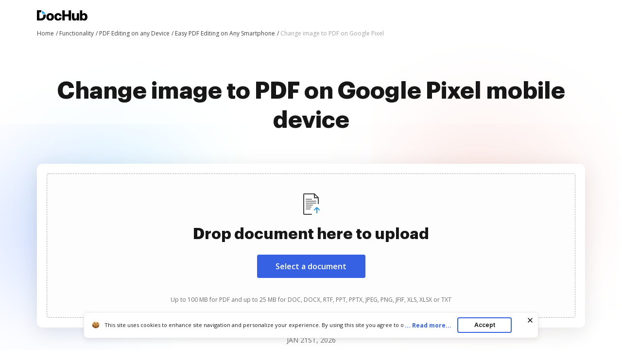

--- FILE ---
content_type: text/html; charset=UTF-8
request_url: https://www.dochub.com/en/functionalities/change-image-to-pdf-on-google-pixel
body_size: 18967
content:
<!DOCTYPE html>
<html lang="en" itemscope="" itemtype="https://schema.org/WebPage">
    <head>
        <!-- Google Tag Manager -->
<script>
    (function(w,d,s,l,i){w[l]=w[l]||[];w[l].push({'gtm.start':new Date().getTime(),event:'gtm.js'});var f=d.getElementsByTagName(s)[0],j=d.createElement(s),dl=l!='dataLayer'?'&l='+l:'';j.async=true;j.src='https://www.googletagmanager.com/gtm.js?id='+i+dl;f.parentNode.insertBefore(j,f);})(window,document,'script','dataLayer','GTM-TNBM843');
</script>
<!-- End Google Tag Manager -->
        <meta http-equiv="Content-Type" content="text/html; charset=utf-8">
        <meta http-equiv="X-UA-Compatible" content="IE=edge,chrome=1">
        <meta name="viewport" content="width=device-width, initial-scale=1.0, viewport-fit=cover">
        <meta name="format-detection" content="telephone=no">
        <title>Change image to PDF on Google Pixel phone | DocHub</title>
        <meta name="description" content="Change image to PDF on Google Pixel easily with DocHub editor for mobile devices. Edit, share, collect data and sign documents right on your smartphone.">
        <meta name="keywords" content="">
        <meta name="csrf-token" content="YYHorURGnF7CVEHvlgNV9DmWXU83YCHgN2pmQlbi">
        
        <link rel="preconnect" href="https://cdn.mrkhub.com/" crossorigin>
        <link rel="dns-prefetch" href="https://cdn.mrkhub.com/">

        <link href="https://fonts.googleapis.com" rel="preconnect">
        <link href="https://fonts.gstatic.com" rel="preconnect" crossorigin="">

        <meta name="apple-mobile-web-app-title" content="Dochub">
<link type="image/png" href="https://cdn.mrkhub.com/dochub-frontend/197/favicons/favicon-96x96.png" rel="icon" sizes="96x96">
<link type="image/svg+xml" href="https://cdn.mrkhub.com/dochub-frontend/197/favicons/favicon.svg" rel="icon">
<link href="https://cdn.mrkhub.com/dochub-frontend/197/favicons/favicon.ico" rel="shortcut icon">
<link href="https://cdn.mrkhub.com/dochub-frontend/197/favicons/apple-touch-icon.png" rel="apple-touch-icon" sizes="180x180">
<link href="https://cdn.mrkhub.com/dochub-frontend/197/favicons/site.webmanifest" rel="manifest">
                    <link rel="canonical" href="https://www.dochub.com/en/functionalities/change-image-to-pdf-on-google-pixel" />
        
                                                        <link rel="alternate" hreflang="x-default" href="https://www.dochub.com/en/functionalities/change-image-to-pdf-on-google-pixel" />
                                <link rel="alternate" hreflang="en" href="https://www.dochub.com/en/functionalities/change-image-to-pdf-on-google-pixel" />
                                            <link rel="alternate" hreflang="es" href="https://www.dochub.com/es/functionalities/change-image-to-pdf-on-google-pixel" />
                    
                
        <style>
    /* Inter Variable */
    @font-face {
        font-family: "InterVariable";
        font-style: normal;
        font-weight: 300 800;
        font-display: swap;
        src: url("/fonts/inter/InterVariable.woff2") format("woff2-variations");
    }

    /* Open Sans */
    @font-face {
        font-family: "Open Sans";
        font-style: normal;
        font-weight: 300;
        font-display: swap;
        src: url("/fonts/opensans/OpenSans-Light.woff2") format("woff2"),
        url("/fonts/opensans/OpenSans-Light.woff") format("woff");
    }

    @font-face {
        font-family: "Open Sans";
        font-style: normal;
        font-weight: 400;
        font-display: swap;
        src: url("/fonts/opensans/OpenSans-Regular.woff2") format("woff2"),
        url("/fonts/opensans/OpenSans-Regular.woff") format("woff");
    }

    @font-face {
        font-family: "Open Sans";
        font-style: normal;
        font-weight: 600;
        font-display: swap;
        src: url("/fonts/opensans/OpenSans-SemiBold.woff2") format("woff2"),
        url("/fonts/opensans/OpenSans-SemiBold.woff") format("woff");
    }

    @font-face {
        font-family: "Open Sans";
        font-style: normal;
        font-weight: 700;
        font-display: swap;
        src: url("/fonts/opensans/OpenSans-Bold.woff2") format("woff2"),
        url("/fonts/opensans/OpenSans-Bold.woff") format("woff");
    }

    /* Graphik */
    @font-face {
        font-family: "Graphik";
        font-style: normal;
        font-weight: 400;
        font-display: swap;
        src: url("/fonts/Graphik/Graphik-Regular.woff2") format("woff2"),
        url("/fonts/Graphik/Graphik-Regular.woff") format("woff");
    }

    @font-face {
        font-family: "Graphik";
        font-style: normal;
        font-weight: 600;
        font-display: swap;
        src: url("/fonts/Graphik/Graphik-Semibold.woff2") format("woff2"),
        url("/fonts/Graphik/Graphik-Semibold.woff") format("woff");
    }

    @font-face {
        font-family: "Graphik";
        font-style: normal;
        font-weight: 700;
        font-display: swap;
        src: url("/fonts/Graphik/Graphik-Bold.woff2") format("woff2"),
        url("/fonts/Graphik/Graphik-Bold.woff") format("woff");
    }
</style>
            <style>
        @font-face{font-display:swap;font-family:Open Sans;font-stretch:100%;font-style:normal;font-weight:400;src:url(https://fonts.gstatic.com/s/opensans/v34/memvYaGs126MiZpBA-UvWbX2vVnXBbObj2OVTSGmu0SC55K5gw.woff2) format("woff2");unicode-range:U+0100-024f,U+0259,U+1e??,U+2020,U+20a0-20ab,U+20ad-20cf,U+2113,U+2c60-2c7f,U+a720-a7ff}@font-face{font-display:swap;font-family:Open Sans;font-stretch:100%;font-style:normal;font-weight:400;src:url(https://fonts.gstatic.com/s/opensans/v34/memvYaGs126MiZpBA-UvWbX2vVnXBbObj2OVTS-mu0SC55I.woff2) format("woff2");unicode-range:U+00??,U+0131,U+0152-0153,U+02bb-02bc,U+02c6,U+02da,U+02dc,U+2000-206f,U+2074,U+20ac,U+2122,U+2191,U+2193,U+2212,U+2215,U+feff,U+fffd}@font-face{font-display:swap;font-family:Open Sans;font-stretch:100%;font-style:normal;font-weight:600;src:url(https://fonts.gstatic.com/s/opensans/v34/memvYaGs126MiZpBA-UvWbX2vVnXBbObj2OVTSGmu0SC55K5gw.woff2) format("woff2");unicode-range:U+0100-024f,U+0259,U+1e??,U+2020,U+20a0-20ab,U+20ad-20cf,U+2113,U+2c60-2c7f,U+a720-a7ff}@font-face{font-display:swap;font-family:Open Sans;font-stretch:100%;font-style:normal;font-weight:600;src:url(https://fonts.gstatic.com/s/opensans/v34/memvYaGs126MiZpBA-UvWbX2vVnXBbObj2OVTS-mu0SC55I.woff2) format("woff2");unicode-range:U+00??,U+0131,U+0152-0153,U+02bb-02bc,U+02c6,U+02da,U+02dc,U+2000-206f,U+2074,U+20ac,U+2122,U+2191,U+2193,U+2212,U+2215,U+feff,U+fffd}@font-face{font-display:swap;font-family:Open Sans;font-stretch:100%;font-style:normal;font-weight:700;src:url(https://fonts.gstatic.com/s/opensans/v34/memvYaGs126MiZpBA-UvWbX2vVnXBbObj2OVTSGmu0SC55K5gw.woff2) format("woff2");unicode-range:U+0100-024f,U+0259,U+1e??,U+2020,U+20a0-20ab,U+20ad-20cf,U+2113,U+2c60-2c7f,U+a720-a7ff}@font-face{font-display:swap;font-family:Open Sans;font-stretch:100%;font-style:normal;font-weight:700;src:url(https://fonts.gstatic.com/s/opensans/v34/memvYaGs126MiZpBA-UvWbX2vVnXBbObj2OVTS-mu0SC55I.woff2) format("woff2");unicode-range:U+00??,U+0131,U+0152-0153,U+02bb-02bc,U+02c6,U+02da,U+02dc,U+2000-206f,U+2074,U+20ac,U+2122,U+2191,U+2193,U+2212,U+2215,U+feff,U+fffd}.section-title{font-family:InterVariable,Graphik,Arial;font-size:24px;font-weight:700;line-height:32px;margin-bottom:28px;margin-top:0;text-align:center}@media only screen and (min-width:768px){.section-title{font-size:28px;line-height:40px;margin-bottom:32px}}@media only screen and (min-width:960px){.section-title{font-size:44px;line-height:56px;margin-bottom:40px}}.actions-counters{text-align:center}.actions-counters__date{color:#6b6b6b;margin-bottom:16px;text-transform:uppercase}.action-counter{align-items:center;display:flex;flex-direction:column}@media only screen and (min-width:765px){.action-counter{flex-direction:row}}.action-counter__details{text-align:center;z-index:1}@media only screen and (min-width:765px){.action-counter__details{text-align:left}}.action-counter__value{color:#171717;font-family:Graphik,Arial;font-size:20px;font-weight:900;line-height:24px}.action-counter__caption{color:#171717;font-size:12px;line-height:16px}.actions-counters__list{display:flex;gap:16px;justify-content:center;margin:0 auto;user-select:none}@media only screen and (min-width:768px){.actions-counters__list{gap:36px}}.actions-counters__list-item{display:inline-block;flex:0 0 86px;margin:0;user-select:all;vertical-align:top}@media only screen and (min-width:768px){.actions-counters__list-item{flex-basis:auto}}.actions-counters__list-item:first-child{margin-left:0}.actions-counters__list-item:first-child .action-counter__icon{background:#eff3fe}.actions-counters__list-item:nth-child(2) .action-counter__icon{background:#dff4ff}.actions-counters__list-item:nth-child(3){margin-right:0}.actions-counters__list-item:nth-child(3) .action-counter__icon{background:#ffe8f3}.action-counter__icon{align-items:center;border-radius:12px;display:flex;float:left;height:40px;justify-content:center;margin-bottom:12px;width:40px}@media only screen and (min-width:765px){.action-counter__icon{margin-bottom:0;margin-right:12px}}.uploader-area{margin:0 auto;min-height:336px}.uploader-area .uploader-area__inner{background:#fff;border-radius:12px;box-shadow:0 8px 40px rgba(0,0,0,.1);padding:4px;position:relative;z-index:1}.uploader-area #uploader-area__drop-zone{border:1px dashed #aaa;border-radius:4px;margin:12px;padding:16px;text-align:center}.uploader-area #uploader-area__drop-zone.highlight,.uploader-area #uploader-area__drop-zone:hover{border-color:#e5e7eb}@media only screen and (min-width:768px){.uploader-area #uploader-area__drop-zone{margin:16px;padding:20px}}@media only screen and (min-width:960px){.uploader-area #uploader-area__drop-zone{padding:28px}}.uploader-area .uploader-area__icon{height:48px;margin-bottom:4px;width:48px}.uploader-area .uploader-title{font-family:InterVariable,Graphik,Arial;font-size:20px;font-weight:700;line-height:28px;margin:0 auto 17px}@media only screen and (min-width:768px){.uploader-area .uploader-title{font-size:28px;line-height:40px;margin-bottom:23px;max-width:100%}}@media only screen and (min-width:960px){.uploader-area .uploader-title{font-size:32px;line-height:44px}}.uploader-area .button{background:#3661e3;border-radius:4px;color:#fff;cursor:pointer;display:inline-block;font-family:InterVariable,Open Sans,Arial;font-size:16px;font-weight:600;line-height:24px;margin:0 auto 42px;padding:12px 40px;position:relative;text-decoration:none;transition:all .2s ease-in-out;user-select:none}.uploader-area .button:hover{background:#4f79f9}.uploader-area .button:active,.uploader-area .button:focus{box-shadow:0 0 0 1px #fff,0 0 0 3px #c7d5ff}.uploader-area .button:active{background:#1d4bd9;transition:all 0s ease-in-out}@media only screen and (min-width:768px){.uploader-area .button:active{margin-bottom:44px}}@media only screen and (min-width:960px){.uploader-area .button:active{margin-bottom:36px}}.uploader-area #fileElem{display:none}.uploader-area .uploader-subtitle{color:#6b6b6b;font-family:InterVariable,Open Sans,Arial;font-size:10px;font-weight:400;line-height:14px}@media only screen and (min-width:768px){.uploader-area .uploader-subtitle{font-size:12px;line-height:16px}}.uploader-area .loading-window{display:none;flex-direction:column;height:142px;overflow:hidden;padding:40px 30px;text-align:left}@media only screen and (min-width:768px){.uploader-area .loading-window{padding:40px 50px}}.uploader-area #error-file-name,.uploader-area #file-name{color:#121826;font-family:InterVariable,Open Sans,Arial;font-size:16px;font-weight:600;line-height:20px;margin-bottom:8px;overflow:hidden;text-overflow:ellipsis}.uploader-area #progress-container{background:#e5e7eb;border-radius:100px;font-size:8px;height:8px;line-height:8px;margin-bottom:6px;overflow:hidden;position:relative;width:100%}.uploader-area #progress-container #progress-bar{background:#3662e3;border-radius:100px;bottom:0;left:0;position:absolute;top:0;transition:width .5s ease-in-out;width:0}.uploader-area .error-status,.uploader-area .loading-status{align-items:center;align-self:bottom;display:flex}.uploader-area .loader{height:20px;position:relative;width:20px}.uploader-area .loader:after,.uploader-area .loader:before{border:2px solid #d7e0f9;border-radius:50%;content:"";display:block;height:16px;left:0;position:absolute;top:0;width:16px}.uploader-area .loader:after{animation:rotation 1s linear infinite;border-top-color:#3662e3}.uploader-area .check{background-image:url("data:image/svg+xml;charset=utf-8,%3Csvg xmlns='http://www.w3.org/2000/svg' width='20' height='20' fill='none'%3E%3Ccircle cx='10' cy='10' r='10' fill='%234CA154'/%3E%3Cpath stroke='%23fff' stroke-width='2.4' d='m15 7-6.5 7L5 10.5'/%3E%3C/svg%3E");display:none;height:20px;position:relative;width:20px}.uploader-area .error-text,.uploader-area .status{color:#6c727f;font-family:InterVariable,Open Sans,Arial;font-size:16px;font-weight:500;line-height:20px;padding-left:8px}.scroll-locked{overflow:hidden;touch-action:none}.modal{display:none}.modal.is-open{display:block}.with-transparent-overlay .modal__overlay{pointer-events:none}.modal__overlay{align-items:center;background-color:rgba(0,0,0,.5);bottom:0;display:flex;justify-content:center;left:0;position:fixed;right:0;top:0;z-index:1000;-webkit-tap-highlight-color:transparent}@media only screen and (min-width:960px){.modal__overlay{width:100vw}}.with-transparent-overlay .modal__overlay{background-color:transparent}.with-transparent-overlay .modal__overlay:focus{outline:none}.modal__container{height:100%;width:100%}.modal-animation-slide{display:none}.modal-animation-slide.is-open{display:block}body:not(.is-ie11) .modal-animation-slide[aria-hidden=false] .modal__overlay{animation:modal-fadeIn .25s cubic-bezier(0,0,.2,1)}body:not(.is-ie11) .modal-animation-slide[aria-hidden=false] .modal__container{animation:modal-slideIn .25s cubic-bezier(0,0,.2,1)}body:not(.is-ie11) .modal-animation-slide[aria-hidden=true] .modal__overlay{animation:modal-fadeOut .25s cubic-bezier(0,0,.2,1)}body:not(.is-ie11) .modal-animation-slide[aria-hidden=true] .modal__container{animation:modal__slideOut .25s cubic-bezier(0,0,.2,1)}body.is-ie11 .modal-animation-slide[aria-hidden=false] .modal__container,body.is-ie11 .modal-animation-slide[aria-hidden=false] .modal__overlay{display:flex}body.is-ie11 .modal-animation-slide[aria-hidden=true] .modal__container,body.is-ie11 .modal-animation-slide[aria-hidden=true] .modal__overlay{display:none}.modal__overlay{will-change:opacity}.modal__container{will-change:transform}.modal--loader .loader-wrapper{animation:rotation .9s cubic-bezier(.4,0,.2,1) infinite both;display:none;font-size:0;height:48px;left:50%;margin:-30px 0 0 -30px;position:fixed;top:50%;width:48px;z-index:1000}.modal--loader .loader-wrapper.is-active{display:block}.error-message{display:none;height:126px;overflow:hidden;padding:40px 30px 20px;text-align:left}@media only screen and (min-width:768px){.error-message{padding:40px 50px 20px}}.error-message .error__name-row{display:flex;justify-content:space-between;margin-bottom:22px}.error-message #error-file-name{flex-shrink:1;margin:0 40px 0 0}.error-message .error-icon{background-image:url("data:image/svg+xml;charset=utf-8,%3Csvg xmlns='http://www.w3.org/2000/svg' width='20' height='20' fill='none'%3E%3Ccircle cx='10' cy='10' r='10' fill='%23CC3A33'/%3E%3Cpath fill='%23fff' d='M10.935 11.957h-1.87l-.752-7.582h3.374zM10 15.625c.793 0 1.437-.642 1.437-1.434s-.644-1.433-1.437-1.433c-.794 0-1.437.642-1.437 1.433 0 .792.643 1.434 1.437 1.434'/%3E%3C/svg%3E");height:20px;position:relative;width:20px}.error-message .error-text{color:#cc3a33}.error-message .error-close{align-self:center;background-image:url("data:image/svg+xml;charset=utf-8,%3Csvg xmlns='http://www.w3.org/2000/svg' width='20' height='20' fill='none'%3E%3Cmask id='a' width='20' height='20' x='0' y='0' maskUnits='userSpaceOnUse' style='mask-type:alpha'%3E%3Cpath fill='%234D5562' d='M0 0h20v20H0z'/%3E%3C/mask%3E%3Cg mask='url(%23a)'%3E%3Cpath fill='%234D5562' d='m5.333 15.833-1.166-1.166L8.833 10 4.167 5.333l1.166-1.166L10 8.833l4.666-4.666 1.167 1.166L11.166 10l4.667 4.667-1.167 1.166L10 11.167z'/%3E%3C/g%3E%3C/svg%3E");background-position:50%;background-repeat:no-repeat;cursor:pointer;flex-shrink:0;height:24px;position:relative;width:24px}@-moz-keyframes modal-fadeIn{0%{opacity:0}to{opacity:1}}@-webkit-keyframes modal-fadeIn{0%{opacity:0}to{opacity:1}}@-o-keyframes modal-fadeIn{0%{opacity:0}to{opacity:1}}@keyframes modal-fadeIn{0%{opacity:0}to{opacity:1}}@-moz-keyframes modal-fadeOut{0%{opacity:1}to{opacity:0}}@-webkit-keyframes modal-fadeOut{0%{opacity:1}to{opacity:0}}@-o-keyframes modal-fadeOut{0%{opacity:1}to{opacity:0}}@keyframes modal-fadeOut{0%{opacity:1}to{opacity:0}}@-moz-keyframes modal-slideIn{0%{transform:translateY(20px)}to{transform:translateY(0)}}@-webkit-keyframes modal-slideIn{0%{transform:translateY(20px)}to{transform:translateY(0)}}@-o-keyframes modal-slideIn{0%{transform:translateY(20px)}to{transform:translateY(0)}}@keyframes modal-slideIn{0%{transform:translateY(20px)}to{transform:translateY(0)}}@-moz-keyframes modal-slideOut{0%{transform:translateY(0)}to{transform:translateY(-20px)}}@-webkit-keyframes modal-slideOut{0%{transform:translateY(0)}to{transform:translateY(-20px)}}@-o-keyframes modal-slideOut{0%{transform:translateY(0)}to{transform:translateY(-20px)}}@keyframes modal-slideOut{0%{transform:translateY(0)}to{transform:translateY(-20px)}}@-moz-keyframes rotation{0%{transform:rotate(0deg)}to{transform:rotate(1turn)}}@-webkit-keyframes rotation{0%{transform:rotate(0deg)}to{transform:rotate(1turn)}}@-o-keyframes rotation{0%{transform:rotate(0deg)}to{transform:rotate(1turn)}}@keyframes rotation{0%{transform:rotate(0deg)}to{transform:rotate(1turn)}}.header-menu{user-select:none}.header-menu .header-menu__item{display:none}@media only screen and (min-width:768px){.header-menu .header-menu__item{display:inline-block}}.header-menu .header-menu__item .header-menu__button{margin-left:12px}.header-menu .header-menu__item .right-arrow{padding:8px 44px 8px 24px}.header-menu .header-menu__item .right-arrow:after{background-image:url("data:image/svg+xml;charset=utf-8,%3Csvg xmlns='http://www.w3.org/2000/svg' width='12' height='9' fill='none'%3E%3Cpath fill='%23fff' fill-rule='evenodd' d='m8.672.964 3.182 3.182a.5.5 0 0 1 0 .707L8.672 8.035a.5.5 0 1 1-.708-.707L10.293 5H.5a.5.5 0 0 1 0-1h9.793L7.964 1.67a.5.5 0 1 1 .708-.707' clip-rule='evenodd'/%3E%3C/svg%3E");background-position:50%;background-repeat:no-repeat;bottom:0;color:#fff;content:"";display:block;height:7px;margin:auto;padding-left:8px;padding-right:24px;position:absolute;right:0;top:0;width:12px}.header-menu .header-menu__item.mobile-visible{display:inline-block}.header-menu .header-menu__item.has-dropdown{padding-right:14px;position:relative}.header-menu .header-menu__item.has-dropdown .header-menu__link{cursor:pointer;padding-right:10px;position:relative;text-decoration:none}.header-menu .header-menu__item.has-dropdown .header-menu__link:after{background:url(../images/_modules/section-header/icons/arrow-down.svg);content:"";display:block;position:absolute;right:-6px;top:calc(50% - 2px);transition:transform .2s}.header-menu .header-menu__item.is-open .header-menu__dropdown{display:block}.header-menu .header-menu__item.is-open .header-menu__link{border-color:#000;color:#171717}.header-menu .header-menu__item.is-open .header-menu__link:after{background:url(../images/_modules/section-header/icons/arrow-down.svg);transform:rotate(-180deg)}.header-menu__button{background:#3661e3;border-radius:4px;color:#fff;cursor:pointer;display:inline-block;font-family:InterVariable,Open Sans,Arial;font-size:14px;font-weight:600;line-height:16px;padding:8px 14px;position:relative;text-decoration:none;transition:all .2s ease-in-out;user-select:none}.header-menu__button:hover{background:#4f79f9}.header-menu__button:active,.header-menu__button:focus{box-shadow:0 0 0 1px #fff,0 0 0 3px #c7d5ff}.header-menu__button:active{background:#1d4bd9;transition:all 0s ease-in-out}.header-menu__link{color:#171717;font-weight:600;padding:8px 12px;text-decoration:none;-webkit-font-smoothing:antialiased}.header-menu__link:hover{text-decoration:underline}.header-menu--white .header-menu__item .right-arrow{padding:8px 44px 8px 24px}.header-menu--white .header-menu__item .right-arrow:after{background-image:url("data:image/svg+xml;charset=utf-8,%3Csvg xmlns='http://www.w3.org/2000/svg' width='12' height='9' fill='none'%3E%3Cpath fill='%23171717' fill-rule='evenodd' d='m8.672.964 3.182 3.182a.5.5 0 0 1 0 .707L8.672 8.035a.5.5 0 1 1-.708-.707L10.293 5H.5a.5.5 0 0 1 0-1h9.793L7.964 1.67a.5.5 0 1 1 .708-.707' clip-rule='evenodd'/%3E%3C/svg%3E");background-position:50%;background-repeat:no-repeat;bottom:0;color:#171717;content:"";display:block;height:7px;margin:auto;padding-left:8px;padding-right:24px;position:absolute;right:0;top:0;width:12px}.header-menu--white .header-menu__button{background:#fff;color:#171717}.header-menu--white .header-menu__button:hover{background:#eff6ff}.header-menu--white .header-menu__button:focus{box-shadow:0 0 0 1px #171717,0 0 0 3px #565f70}.header-menu--white .header-menu__button:active{background:#dbeafe;box-shadow:0 0 0 1px #171717,0 0 0 3px #565f70;transition:all 0s ease-in-out}.header-menu--white .header-menu__link{color:#fff}.header-menu__dropdown{background-color:#fff;border-radius:4px;box-shadow:0 2px 16px 0 rgba(0,0,0,.24);display:none;left:10px;margin:26px 0 0;position:absolute;right:0;top:100%;width:288px;z-index:35}.header-menu__dropdown-container{display:flex;gap:16px;justify-content:space-between;margin:0 auto;padding:28px 32px;position:relative;width:100%}.header-menu__dropdown-area{display:flex;flex:1 1 766px;gap:16px;justify-content:space-between}.header-menu__dropdown-area .header-menu__dropdown-area-column{flex:1 0 216px}.header-menu__dropdown-area .header-menu__dropdown-area-column:last-of-type{flex:1 1 456px}.header-menu__dropdown-area .header-menu__dropdown-area-title{font-size:16px;margin-bottom:11px}.header-menu__dropdown-area .header-menu__dropdown-area-title-link{color:#171717;font-size:16px;font-weight:700;position:relative;text-decoration:none}.header-menu__dropdown-area .header-menu__dropdown-area-title-link:hover{text-decoration:none}.header-menu__dropdown-area span.header-menu__dropdown-area-title-link{color:#171717}.header-menu__dropdown-area .header-menu__dropdown-area-list{display:flex;flex-direction:column;gap:26px;margin:0;padding:0}.header-menu__dropdown-area .header-menu__dropdown-list-item{display:flex;flex-direction:row;font-size:16px;gap:8px;line-height:24px;margin:0}.header-menu__dropdown-area .header-menu__dropdown-icon{display:inline-block;height:24px;width:24px}.header-menu__dropdown-area .header-menu__dropdown-link{border-bottom:2px solid transparent;color:#171717;font-size:16px;font-weight:400;line-height:24px;text-decoration:none}.header-menu__dropdown-area .header-menu__dropdown-link:focus,.header-menu__dropdown-area .header-menu__dropdown-link:hover{border-color:#171717}.layout__header--black .header-menu__item.has-dropdown .header-menu__link{border-color:#fff;color:#fff}.layout__header--black .header-menu__item.has-dropdown .header-menu__link:after{background:url(../images/_modules/section-header/icons/arrow-down-white.svg)}.layout__header--black .header-menu__item.has-dropdown.is-open .header-menu__link{border-color:#fff;color:#fff}.layout__header--black .header-menu__item.has-dropdown.is-open .header-menu__link:after{background:url(../images/_modules/section-header/icons/arrow-down-white.svg);transform:rotate(-180deg)}.layout__header--black .header-menu__dropdown{background-color:#171717;transition:background-color .3s ease}.layout__header--black .header-menu__dropdown-link{color:#fff}.layout__header--black .header-menu__dropdown-link:focus,.layout__header--black .header-menu__dropdown-link:hover{border-color:#fff}.layout__header--black .header-menu__dropdown-list-item:first-of-type svg path{stroke:#3b82f6}.layout__header--black .page-section--header--black.sticky-header .header-menu__item.has-dropdown .header-menu__dropdown{background-color:#fff;transition:background-color .3s ease}.layout__header--black .page-section--header--black.sticky-header .header-menu__item.has-dropdown .header-menu__dropdown-link{color:#171717}.layout__header--black .page-section--header--black.sticky-header .header-menu__item.has-dropdown .header-menu__dropdown-link:focus,.layout__header--black .page-section--header--black.sticky-header .header-menu__item.has-dropdown .header-menu__dropdown-link:hover{border-color:#171717}.layout__header--black .page-section--header--black.sticky-header .header-menu__item.has-dropdown .header-menu__dropdown-list-item:first-of-type svg path{stroke:#3661e3}*{box-sizing:border-box}body{color:#171717;font-weight:400;margin:0;min-width:320px;width:100%}.button,body{font-family:Open Sans,Arial;font-size:14px;line-height:20px}.button{background:#3661e3;border-radius:4px;color:#fff;cursor:pointer;display:inline-block;font-weight:600;padding:12px 16px;position:relative;text-decoration:none;transition:all .2s ease-in-out;user-select:none}.button:hover{background:#4f79f9}.button:active,.button:focus{box-shadow:0 0 0 1px #fff,0 0 0 3px #c7d5ff}.button:active{background:#1d4bd9;transition:all 0s ease-in-out}.page-section__inner{margin:0 auto;max-width:1208px;padding:30px 20px}@media only screen and (min-width:768px){.page-section__inner{padding:40px}}@media only screen and (min-width:960px){.page-section__inner{padding:60px 40px}}.bread-crumbs{font-size:12px;font-weight:400;line-height:16px;list-style:none;margin:0;max-width:100%;overflow:hidden;padding:4px 0;position:relative;z-index:2}.bread-crumbs li{padding:0}.bread-crumbs__item{color:#404040;display:inline-block;position:relative}.bread-crumbs__item:last-child{color:#a3a3a3;display:inline-block;max-width:80%;overflow:hidden;text-overflow:ellipsis;vertical-align:top;white-space:nowrap}.bread-crumbs__item:last-child span[itemprop=name]{color:#a3a3a3}.bread-crumbs__item:last-child span[itemprop=name]:after{content:none}.bread-crumbs__item span[itemprop=name]{text-decoration:none}.bread-crumbs__item span[itemprop=name]:after{content:" /";display:inline-block;text-align:right;text-decoration:none;user-select:none;width:8px}@media only screen and (min-width:768px){.bread-crumbs__item span[itemprop=name]:after{content:" /"}}.bread-crumbs__item span[itemprop=name]:hover span{text-decoration:underline}.bread-crumbs__item span[itemprop=name]:hover span:after,.bread-crumbs__link{text-decoration:none}.bread-crumbs__link{color:#404040}.bread-crumbs__link:hover span{text-decoration:underline}.bread-crumbs__link:hover span:after{text-decoration:none}.page-section--header--pink{background-color:#eaeffc}.page-section--header .page-section__inner{align-items:center;display:flex;justify-content:space-between;padding-bottom:8px;padding-top:20px}.page-section--intro{position:relative}.page-section--intro .page-section--intro-wrapper{background:linear-gradient(180deg,rgba(54,97,227,.1) 11%,hsla(0,0%,100%,0) 40%);height:100%;position:absolute;width:100%}@media only screen and (min-width:680px){.page-section--intro .page-section--intro-wrapper{background:linear-gradient(180deg,rgba(54,97,227,.1) 22.97%,hsla(0,0%,100%,0) 55%)}}.page-section--intro .decoration{background-repeat:no-repeat;background-size:contain;display:block;position:absolute}.page-section--intro .decoration--star{height:32px;width:32px}.page-section--intro .decoration--star--left{background-image:url("data:image/svg+xml;charset=utf-8,%3Csvg xmlns='http://www.w3.org/2000/svg' width='28' height='28' fill='none'%3E%3Cpath fill='%2332A4FA' d='M12.245 1.208c.759-1.387 2.751-1.387 3.51 0l3.62 6.621a2 2 0 0 0 .796.795l6.62 3.621c1.388.759 1.388 2.751 0 3.51l-6.62 3.62a2 2 0 0 0-.795.796l-3.621 6.62c-.759 1.388-2.751 1.388-3.51 0l-3.62-6.62a2 2 0 0 0-.796-.795l-6.62-3.621c-1.388-.759-1.388-2.751 0-3.51l6.62-3.62a2 2 0 0 0 .795-.796z'/%3E%3C/svg%3E");display:none}@media only screen and (min-width:768px){.page-section--intro .decoration--star--left{display:block;left:7.5%;top:9%}}@media only screen and (min-width:960px){.page-section--intro .decoration--star--left{left:7%;top:12%}}.page-section--intro .decoration--star--right{background-image:url("data:image/svg+xml;charset=utf-8,%3Csvg xmlns='http://www.w3.org/2000/svg' width='28' height='28' fill='none'%3E%3Cpath fill='%23F1A246' d='M12.245 1.208c.759-1.387 2.751-1.387 3.51 0l3.62 6.621a2 2 0 0 0 .796.795l6.62 3.621c1.388.759 1.388 2.751 0 3.51l-6.62 3.62a2 2 0 0 0-.795.796l-3.621 6.62c-.759 1.388-2.751 1.388-3.51 0l-3.62-6.62a2 2 0 0 0-.796-.795l-6.62-3.621c-1.388-.759-1.388-2.751 0-3.51l6.62-3.62a2 2 0 0 0 .795-.796z'/%3E%3C/svg%3E");display:none}@media only screen and (min-width:768px){.page-section--intro .decoration--star--right{display:block;right:7.5%;top:36%}}@media only screen and (min-width:960px){.page-section--intro .decoration--star--right{right:7%;top:43%}}.page-section--intro .decoration--note{height:101px;width:87px}.page-section--intro .decoration--note--left{background-image:url("data:image/svg+xml;charset=utf-8,%3Csvg xmlns='http://www.w3.org/2000/svg' width='89' height='103' fill='none'%3E%3Crect width='67' height='87' x='.883' y='18.153' fill='%23fff' rx='2' transform='rotate(-15 .883 18.153)'/%3E%3Cpath stroke='%23000' stroke-linecap='round' d='m50.592 81.961 27.046-7.247'/%3E%3Cpath stroke='%230A0D1E' stroke-linecap='round' stroke-linejoin='round' d='M51.787 73.112s6.995-7.55 7.157-11.81c.071-1.875-1.446-1.95-2.054-.9-2.435 4.21 6.068 14.317.99 15.41-1.267.273-1.72-1.415-1.72-1.415-1.006-3.75 2.622-8.485 4.888-7.381 1.36.662.75 3.375 2.013 3.075s.631-3.398 1.754-3.316c.838.06.402 1.73.959 2.357 1.406 1.584 4.352-5.74 4.352-5.74M61.755 74.24c1.147-1.066 4.684-3.361 9.665-4.013'/%3E%3Cpath stroke='%23000' stroke-linecap='round' d='m24.412 32.554 28.012-7.506M48.953 35.295l16.426-4.4M16.116 44.094l28.078-7.523M17.928 50.856l49.262-13.2M19.74 57.617l49.262-13.2M21.55 64.378l25.115-6.729'/%3E%3Cpath fill='%23FF74B9' d='M1.4 20.084a2 2 0 0 1 1.415-2.45L63.668 1.33a2 2 0 0 1 2.45 1.415l.258.965L1.66 21.05z'/%3E%3C/svg%3E");display:none}@media only screen and (min-width:960px){.page-section--intro .decoration--note--left{display:block;left:13%;top:32%}}.page-section--intro .decoration--note--right{background-image:url("data:image/svg+xml;charset=utf-8,%3Csvg xmlns='http://www.w3.org/2000/svg' width='89' height='103' fill='none'%3E%3Crect width='67' height='87' x='23.4' y='.812' fill='%23fff' rx='2' transform='rotate(15 23.4 .812)'/%3E%3Cpath fill='%2305B368' d='M22.883 2.744a2 2 0 0 1 2.45-1.415l60.853 16.306a2 2 0 0 1 1.414 2.45l-.518 1.931-64.717-17.34z'/%3E%3Cpath stroke='%23171717' stroke-linecap='round' d='m25.52 23.816 49.262 13.2M24.123 30.51l49.262 13.2M22.31 37.272l49.263 13.2M20.498 44.033l49.262 13.2M38.385 18.302l28.012 7.505M40.693 83.091l20.285 5.436M12.682 75.586l20.284 5.435'/%3E%3C/svg%3E");display:none}@media only screen and (min-width:960px){.page-section--intro .decoration--note--right{display:block;right:14%;top:6.5%}}.page-section--intro .page-section__inner{padding-bottom:40px;padding-top:0}@media only screen and (min-width:960px){.page-section--intro .page-section__inner{padding-bottom:80px}}.page-section--intro .section-title-wrapper{margin-bottom:40px}@media only screen and (min-width:960px){.page-section--intro .section-title-wrapper{margin-bottom:60px}}.page-section--intro .actions-counters,.page-section--intro .section-main-subtitle,.page-section--intro .section-title,.page-section--intro .warning-text{position:relative;z-index:2}.page-section--intro .section-title{display:-webkit-box;font-family:Graphik,Arial;font-size:28px;line-height:40px;margin:36px auto 8px;overflow:hidden;text-overflow:ellipsis;-webkit-line-clamp:4;-webkit-box-orient:vertical}@media only screen and (min-width:768px){.page-section--intro .section-title{font-size:32px;line-height:44px;margin-top:56px}}@media only screen and (min-width:960px){.page-section--intro .section-title{font-size:48px;line-height:60px;margin-top:76px}}.page-section--intro .title-preamble+.section-title{margin-top:0}.page-section--intro .title-preamble{align-items:center;display:flex;font-size:12px;font-weight:600;justify-content:center;line-height:16px;margin-bottom:8px;margin-top:40px;text-align:center}@media only screen and (min-width:768px){.page-section--intro .title-preamble{margin-top:60px}}@media only screen and (min-width:960px){.page-section--intro .title-preamble{margin-top:80px}}.page-section--intro .title-preamble:after{align-items:center;background-color:#16a34a;border-radius:4px;color:#fff;content:"New";display:inline-flex;font-family:Open Sans,Arial;font-size:12px;font-weight:600;height:24px;justify-content:center;line-height:1;margin-left:8px;width:38px}.page-section--intro .warning-block{display:block;margin-bottom:16px;padding-left:8px;position:relative;text-align:center;vertical-align:top;z-index:5}.page-section--intro .warning-block .warning-note{font-family:Open Sans,Arial;font-size:14px;font-weight:600;line-height:20px;padding-bottom:4px}.page-section--intro .warning-block .warning-label{background-color:#f3f4f6;border-radius:4px;color:#565f70;display:inline-block;font-family:Open Sans,Arial;font-size:12px;font-weight:600;line-height:16px;padding:4px;vertical-align:top}.page-section--intro .section-main-subtitle,.page-section--intro .warning-text{font-size:12px;line-height:16px;margin:0 auto 16px;max-width:474px;text-align:center}@media only screen and (min-width:960px){.page-section--intro .section-main-subtitle,.page-section--intro .warning-text{max-width:552px}}.page-section--intro .actions-counters{margin-bottom:40px}@media only screen and (min-width:960px){.page-section--intro .actions-counters{margin-bottom:60px}}.page-section--intro .button{font-size:16px;font-weight:600;line-height:24px;margin-bottom:40px;margin-left:auto;margin-right:auto;padding-left:40px;padding-right:40px;text-align:center;white-space:nowrap}@media only screen and (min-width:960px){.page-section--intro .button{margin-bottom:60px}}html[lang=es] .page-section--intro .title-preamble:after{content:"Nuevo";font-size:10px;width:40px}.uploader-area{margin-bottom:16px;margin-top:40px;min-height:unset;position:relative}@media only screen and (min-width:960px){.uploader-area{margin-top:60px}}.uploader-note{display:flex;justify-content:center;margin-bottom:40px}@media only screen and (min-width:960px){.uploader-note{margin-bottom:60px}}.uploader-note__text{color:#6b6b6b;font-size:14px;line-height:20px;text-align:center}.uploader-note__text .uploader-note__link{color:#3661e3}.uploader-note__text .uploader-note__link:hover{color:#4f79f9}.uploader-area:not(:has(+.uploader-note)){margin-bottom:40px}@media only screen and (min-width:960px){.uploader-area:not(:has(+.uploader-note)){margin-bottom:60px}}.uploader-area__inner{background:#fff;border-radius:12px;box-shadow:0 8px 40px rgba(0,0,0,.1);padding:4px;position:relative;z-index:1}.uploader-area__inner #uploader-app-node{background:#fff;min-height:280px}.uploader-area__inner [data-qa-tag=uploader-drop-zone]{padding:28px 16px 22px}@media only screen and (min-width:768px){.uploader-area__inner [data-qa-tag=uploader-drop-zone]{padding-bottom:20px;padding-top:38px}}@media only screen and (min-width:960px){.uploader-area__inner [data-qa-tag=uploader-drop-zone]{padding-bottom:28px}}.uploader-area__inner [data-qa-tag=uploader-dashboard]{min-width:300px;padding:12px}@media only screen and (min-width:768px){.uploader-area__inner [data-qa-tag=uploader-dashboard]{padding:16px}}.uploader-area__inner [data-qa-tag=uploader-drop-zone-text]{color:#171717;font-family:Graphik;font-size:20px;font-weight:700;line-height:28px}@media only screen and (min-width:768px){.uploader-area__inner [data-qa-tag=uploader-drop-zone-text]{font-size:28px;line-height:40px}}@media only screen and (min-width:960px){.uploader-area__inner [data-qa-tag=uploader-drop-zone-text]{font-size:32px;line-height:44px}}.uploader-area__inner button[data-qa-tag=uploader-drop-zone-button]{background:#3661e3;font-size:16px;font-weight:600;height:48px;min-width:223px;transition:all .2s ease-in-out}.uploader-area__inner button[data-qa-tag=uploader-drop-zone-button]:hover{background:#4f79f9}.uploader-area__inner button[data-qa-tag=uploader-drop-zone-button]:focus{background:#3661e3;box-shadow:0 0 0 1px #fff,0 0 0 3px #c7d5ff}.uploader-area__inner button[data-qa-tag=uploader-drop-zone-button]:active{background:#1d4bd9;box-shadow:0 0 0 1px #fff,0 0 0 3px #c7d5ff;transition:all 0s ease-in-out}.uploader-area__inner [data-qa-tag=uploader-modal-footer]{padding-top:42px}@media only screen and (min-width:768px){.uploader-area__inner [data-qa-tag=uploader-modal-footer]{padding-top:44px}}@media only screen and (min-width:960px){.uploader-area__inner [data-qa-tag=uploader-modal-footer]{padding-top:36px}}.uploader-area-decoration{border-radius:50%;box-shadow:-60px 0 200px 32px #c7d5ff;height:241px;left:0;position:absolute;top:39px;width:241px;z-index:1}.uploader-area-decoration:after{box-shadow:-60px -60px 200px 32px #caf1ff;content:"";display:block;height:146px;left:168px;position:absolute;top:39px;width:146px}.uploader-area-decoration--left{border-radius:50%;box-shadow:-60px 0 200px 32px #c7d5ff;height:201px;left:0;position:absolute;top:39px;width:241px;z-index:1}.uploader-area-decoration--left:after{box-shadow:-60px -60px 200px 32px #caf1ff;content:"";display:block;height:146px;left:168px;position:absolute;top:39px;width:146px}.uploader-area-decoration--right{border-radius:50%;box-shadow:-60px -40px 200px 40px #fae3df;display:block;height:248px;position:absolute;right:0;top:0;width:288px}.cards--features-how-to{display:flex;flex-wrap:wrap;justify-content:space-between;width:100%}@media only screen and (min-width:550px){.cards--features-how-to{justify-content:space-around}}@media only screen and (min-width:960px){.cards--features-how-to{justify-content:space-between}}.cards--features-how-to .cards__item{display:flex;justify-content:center;margin-bottom:28px;width:calc(50% - 8px)}@media only screen and (min-width:680px){.cards--features-how-to .cards__item{max-width:160px}}@media only screen and (min-width:768px){.cards--features-how-to .cards__item{margin-bottom:0;max-width:100%;width:calc(25% - 8px)}}@media only screen and (min-width:960px){.cards--features-how-to .cards__item{width:calc(25% - 12px)}}.cards--features-how-to .cards__item:nth-child(odd){margin-left:0}.cards--features-how-to .cards__item:nth-child(2n){margin-right:0}.cards--features-how-to .card{align-items:center;display:flex;flex-direction:column}.cards--features-how-to .card__image{align-items:center;display:flex;height:104px;justify-content:center;overflow:hidden;width:152px}@media only screen and (min-width:375px){.cards--features-how-to .card__image{height:109px;width:160px}}@media only screen and (min-width:400px){.cards--features-how-to .card__image{height:117px;width:172px}}@media only screen and (min-width:460px){.cards--features-how-to .card__image{height:138px;width:202px}}@media only screen and (min-width:550px){.cards--features-how-to .card__image{height:168px;width:247px}}@media only screen and (min-width:680px){.cards--features-how-to .card__image{height:109px;width:160px}}@media only screen and (min-width:830px){.cards--features-how-to .card__image{height:122px;width:180px}}@media only screen and (min-width:960px){.cards--features-how-to .card__image{height:142px;width:208px}}@media only screen and (min-width:1040px){.cards--features-how-to .card__image{height:156px;width:228px}}@media only screen and (min-width:1140px){.cards--features-how-to .card__image{height:173px;width:253px}}@media only screen and (min-width:1220px){.cards--features-how-to .card__image{height:180px;width:264px}}.cards--features-how-to .card__image img{display:block;height:auto;width:100%}.cards--features-how-to .card__caption{padding-top:16px;text-align:left;width:100%}@media only screen and (min-width:960px){.cards--features-how-to .card__caption{font-size:16px;line-height:24px;padding-top:24px}}.cards--features-how-to img{max-width:100%}
    </style>
        
                            
        <link href="https://cdn.mrkhub.com/dochub-frontend/197/images/logos/dochub-2025.svg" rel="preload" as="image">
        <link href="https://cdn.mrkhub.com/dochub-frontend/197/images/logos/dochub-reverse-2025.svg" rel="preload" as="image">

        <script>
            window.static_server = "https://cdn.mrkhub.com/dochub-frontend/197";
            window.is_autotest_useragent = "0";
        </script>
    </head>
    <body class="page " data-offcanvas-container>

        <script>!function(){try{const e="https://crawlers-tracking.mrkhub.com";if(!e)return void console.error("Host is not defined!");if(/Google/i.test(navigator.userAgent)){const n=window.location.href,o={url:n,scriptVersion:parseInt("1"),pageTag:window.pageTag||null},t=new URLSearchParams(o).toString();fetch(`${e}/v1/track/js`,{method:"POST",headers:{"Content-Type":"application/json"},body:JSON.stringify(o)});const r=document.createElement("img");r.src=`${e}/v1/track/img?${t}`,r.alt="Tracking Image",r.style.display="none",document.body.appendChild(r)}}catch(e){console.error(e)}}();</script>

        <!-- Google Tag Manager (noscript) -->
<noscript>
    <iframe src="https://www.googletagmanager.com/ns.html?id=GTM-TNBM843" height="0" width="0" style="display:none;visibility:hidden"></iframe>
</noscript>
<!-- End Google Tag Manager (noscript) -->

        <header class="layout__header layout__header--white">
    <div class="header-wrapper">
        <section class="page-section page-section--header " aria-label="Site header with logo and navigation">
            <div class="page-section__inner">
                <a href="https://www.dochub.com" aria-label="Main page">
                    <div class="logo">
                        <img class="logo__image" src="https://cdn.mrkhub.com/dochub-frontend/197/images/logos/dochub-2025.svg" alt="Dochub logo" width="104" height="24">
                    </div>
                </a>
                            </div>
        </section>
    </div>
</header>

            <div class="page-section page-section--intro">
        <div class="page-section__inner">
            <div class="bread-crumbs-wrapper">
    <ul class="bread-crumbs " itemscope="itemscope" itemtype="https://schema.org/BreadcrumbList" data-qa-tag="bread-crumbs-list">
                    <li class="bread-crumbs__item" itemprop="itemListElement" itemscope="itemscope" itemtype="https://schema.org/ListItem" data-qa-tag="bread-crumbs-list-item-1">
                                    <a class="bread-crumbs__link" href="https://www.dochub.com" itemprop="item" data-qa-tag="bread-crumbs-link-2">
                                        <span itemprop="name">Home</span>
                                    </a>
                                <meta itemprop="position" content="1">
            </li>
                    <li class="bread-crumbs__item" itemprop="itemListElement" itemscope="itemscope" itemtype="https://schema.org/ListItem" data-qa-tag="bread-crumbs-list-item-2">
                                    <a class="bread-crumbs__link" href="https://www.dochub.com/en/functionality" itemprop="item" data-qa-tag="bread-crumbs-link-3">
                                        <span itemprop="name">Functionality</span>
                                    </a>
                                <meta itemprop="position" content="2">
            </li>
                    <li class="bread-crumbs__item" itemprop="itemListElement" itemscope="itemscope" itemtype="https://schema.org/ListItem" data-qa-tag="bread-crumbs-list-item-3">
                                    <a class="bread-crumbs__link" href="https://www.dochub.com/en/functionality/pdf-features-for-any-device" itemprop="item" data-qa-tag="bread-crumbs-link-4">
                                        <span itemprop="name">PDF Editing on any Device</span>
                                    </a>
                                <meta itemprop="position" content="3">
            </li>
                    <li class="bread-crumbs__item" itemprop="itemListElement" itemscope="itemscope" itemtype="https://schema.org/ListItem" data-qa-tag="bread-crumbs-list-item-4">
                                    <a class="bread-crumbs__link" href="https://www.dochub.com/en/functionality/easy-pdf-editing-on-any-smartphone" itemprop="item" data-qa-tag="bread-crumbs-link-5">
                                        <span itemprop="name">Easy PDF Editing on Any Smartphone</span>
                                    </a>
                                <meta itemprop="position" content="4">
            </li>
                    <li class="bread-crumbs__item" itemprop="itemListElement" itemscope="itemscope" itemtype="https://schema.org/ListItem" data-qa-tag="bread-crumbs-list-item-5">
                                        <span itemprop="name">Change image to PDF on Google Pixel</span>
                                <meta itemprop="position" content="5">
            </li>
            </ul>
</div>

            
            <h1 class="section-title">Change image to PDF on Google Pixel mobile device</h1>

            
            
                            <div class="uploader-area">
                    <div class="uploader-area-decoration--left"></div>
                    <div class="uploader-area-decoration--right"></div>
                    <div class="uploader-area__inner">
                        <div id="uploader-app-node"></div>
                    </div>
                </div>
            
            
            <div class="actions-counters">
    <div class="actions-counters__date" id="action-counters-current-date">Aug 6th, 2022</div>
    <div class="actions-counters__list">
        <div class="actions-counters__list-item">
            <div class="action-counter">
                <div class="action-counter__icon"><img src="https://cdn.mrkhub.com/dochub-frontend/197/images/_modules/forms-actions-counters/icon-filled-forms.svg" alt="forms filled out" width="24" height="24"></div>
                <div class="action-counter__details">
                    <div class="action-counter__value" id="counter-edit">0</div>
                    <div class="action-counter__caption">forms filled out</div>
                </div>
            </div>
        </div>
        <div class="actions-counters__list-item">
            <div class="action-counter">
                <div class="action-counter__icon"><img src="https://cdn.mrkhub.com/dochub-frontend/197/images/_modules/forms-actions-counters/icon-signed-forms.svg" alt="forms signed" width="24" height="24"></div>
                <div class="action-counter__details">
                    <div class="action-counter__value" id="counter-sign">0</div>
                    <div class="action-counter__caption">forms signed</div>
                </div>
            </div>
        </div>
        <div class="actions-counters__list-item">
            <div class="action-counter">
                <div class="action-counter__icon"><img src="https://cdn.mrkhub.com/dochub-frontend/197/images/_modules/forms-actions-counters/icon-send.svg" alt="forms sent" width="24" height="24"></div>
                <div class="action-counter__details">
                    <div class="action-counter__value" id="counter-send">0</div>
                    <div class="action-counter__caption">forms sent</div>
                </div>
            </div>
        </div>
    </div>
</div>


                            <div class="cards cards--features-how-to">
    <div class="cards__item">
        <div class="card">
            <div class="card__image">
                <picture>
                    <source type="image/webp" media="(max-width: 639px)" srcset="https://cdn.mrkhub.com/dochub-frontend/197/images/_pages/functionality/pictures/doc-actions-card-1.webp 1x, https://cdn.mrkhub.com/dochub-frontend/197/images/_pages/functionality/pictures/doc-actions-card-1@2x.webp 2x">
                    <source type="image/png" media="(max-width: 639px)" srcset="https://cdn.mrkhub.com/dochub-frontend/197/images/_pages/functionality/pictures/doc-actions-card-1.png 1x, https://cdn.mrkhub.com/dochub-frontend/197/images/_pages/functionality/pictures/doc-actions-card-1@2x.png 2x">
                    <source type="image/webp" srcset="https://cdn.mrkhub.com/dochub-frontend/197/images/_pages/functionality/pictures/doc-actions-card-1-desktop.webp 1x, https://cdn.mrkhub.com/dochub-frontend/197/images/_pages/functionality/pictures/doc-actions-card-1-desktop@2x.webp 2x">
                    <source type="image/png" srcset="https://cdn.mrkhub.com/dochub-frontend/197/images/_pages/functionality/pictures/doc-actions-card-1-desktop.png 1x, https://cdn.mrkhub.com/dochub-frontend/197/images/_pages/functionality/pictures/doc-actions-card-1-desktop@2x.png 2x">
                    <img src="https://cdn.mrkhub.com/dochub-frontend/197/images/_pages/functionality/pictures/doc-actions-card-1-desktop.png" alt="Service screenshot" srcset="https://cdn.mrkhub.com/dochub-frontend/197/images/_pages/functionality/pictures/doc-actions-card-1-desktop@2x.png 2x" loading="lazy" width="264" height="180">
                </picture>
            </div>
            <div class="card__caption"><strong>01.</strong> Upload a document from your computer or cloud storage.</div>
        </div>
    </div>
    <div class="cards__item">
        <div class="card">
            <div class="card__image">
                <picture>
                    <source type="image/webp" media="(max-width: 639px)" srcset="https://cdn.mrkhub.com/dochub-frontend/197/images/_pages/functionality/pictures/doc-actions-card-2.webp 1x, https://cdn.mrkhub.com/dochub-frontend/197/images/_pages/functionality/pictures/doc-actions-card-2@2x.webp 2x">
                    <source type="image/png" media="(max-width: 639px)" srcset="https://cdn.mrkhub.com/dochub-frontend/197/images/_pages/functionality/pictures/doc-actions-card-2.png 1x, https://cdn.mrkhub.com/dochub-frontend/197/images/_pages/functionality/pictures/doc-actions-card-2@2x.png 2x">
                    <source type="image/webp" srcset="https://cdn.mrkhub.com/dochub-frontend/197/images/_pages/functionality/pictures/doc-actions-card-2-desktop.webp 1x, https://cdn.mrkhub.com/dochub-frontend/197/images/_pages/functionality/pictures/doc-actions-card-2-desktop@2x.webp 2x">
                    <source type="image/png" srcset="https://cdn.mrkhub.com/dochub-frontend/197/images/_pages/functionality/pictures/doc-actions-card-2-desktop.png 1x, https://cdn.mrkhub.com/dochub-frontend/197/images/_pages/functionality/pictures/doc-actions-card-2-desktop@2x.png 2x">
                    <img src="https://cdn.mrkhub.com/dochub-frontend/197/images/_pages/functionality/pictures/doc-actions-card-2-desktop.png" alt="Service screenshot" srcset="https://cdn.mrkhub.com/dochub-frontend/197/images/_pages/functionality/pictures/doc-actions-card-2-desktop@2x.png 2x" loading="lazy" width="264" height="180">
                </picture>
            </div>
            <div class="card__caption"><strong>02.</strong> Add text, images, drawings, shapes, and more.</div>
        </div>
    </div>
    <div class="cards__item">
        <div class="card">
            <div class="card__image">
                <picture>
                    <source type="image/webp" media="(max-width: 639px)" srcset="https://cdn.mrkhub.com/dochub-frontend/197/images/_pages/functionality/pictures/doc-actions-card-3.webp 1x, https://cdn.mrkhub.com/dochub-frontend/197/images/_pages/functionality/pictures/doc-actions-card-3@2x.webp 2x">
                    <source type="image/png" media="(max-width: 639px)" srcset="https://cdn.mrkhub.com/dochub-frontend/197/images/_pages/functionality/pictures/doc-actions-card-3.png 1x, https://cdn.mrkhub.com/dochub-frontend/197/images/_pages/functionality/pictures/doc-actions-card-3@2x.png 2x">
                    <source type="image/webp" srcset="https://cdn.mrkhub.com/dochub-frontend/197/images/_pages/functionality/pictures/doc-actions-card-3-desktop.webp 1x, https://cdn.mrkhub.com/dochub-frontend/197/images/_pages/functionality/pictures/doc-actions-card-3-desktop@2x.webp 2x">
                    <source type="image/png" srcset="https://cdn.mrkhub.com/dochub-frontend/197/images/_pages/functionality/pictures/doc-actions-card-3-desktop.png 1x, https://cdn.mrkhub.com/dochub-frontend/197/images/_pages/functionality/pictures/doc-actions-card-3-desktop@2x.png 2x">
                    <img src="https://cdn.mrkhub.com/dochub-frontend/197/images/_pages/functionality/pictures/doc-actions-card-3-desktop.png" alt="Service screenshot" srcset="https://cdn.mrkhub.com/dochub-frontend/197/images/_pages/functionality/pictures/doc-actions-card-3-desktop@2x.png 2x" loading="lazy" width="264" height="180">
                </picture>
            </div>
            <div class="card__caption"><strong>03.</strong> Sign your document online in a few clicks.</div>
        </div>
    </div>
    <div class="cards__item">
        <div class="card">
            <div class="card__image">
                <picture>
                    <source type="image/webp" media="(max-width: 639px)" srcset="https://cdn.mrkhub.com/dochub-frontend/197/images/_pages/functionality/pictures/doc-actions-card-4.webp 1x, https://cdn.mrkhub.com/dochub-frontend/197/images/_pages/functionality/pictures/doc-actions-card-4@2x.webp 2x">
                    <source type="image/png" media="(max-width: 639px)" srcset="https://cdn.mrkhub.com/dochub-frontend/197/images/_pages/functionality/pictures/doc-actions-card-4.png 1x, https://cdn.mrkhub.com/dochub-frontend/197/images/_pages/functionality/pictures/doc-actions-card-4@2x.png 2x">
                    <source type="image/webp" srcset="https://cdn.mrkhub.com/dochub-frontend/197/images/_pages/functionality/pictures/doc-actions-card-4-desktop.webp 1x, https://cdn.mrkhub.com/dochub-frontend/197/images/_pages/functionality/pictures/doc-actions-card-4-desktop@2x.webp 2x">
                    <source type="image/png" srcset="https://cdn.mrkhub.com/dochub-frontend/197/images/_pages/functionality/pictures/doc-actions-card-4-desktop.png 1x, https://cdn.mrkhub.com/dochub-frontend/197/images/_pages/functionality/pictures/doc-actions-card-4-desktop@2x.png 2x">
                    <img src="https://cdn.mrkhub.com/dochub-frontend/197/images/_pages/functionality/pictures/doc-actions-card-4-desktop.png" alt="Service screenshot" srcset="https://cdn.mrkhub.com/dochub-frontend/197/images/_pages/functionality/pictures/doc-actions-card-4-desktop@2x.png 2x" loading="lazy" width="264" height="180">
                </picture>
            </div>
            <div class="card__caption"><strong>04.</strong> Send, export, fax, download, or print out your document.</div>
        </div>
    </div>
</div>
                    </div>
    </div>
    <section class="page-section page-section--form-action">
    <div class="page-section__inner">
        <div class="form-action-description">
                            <h2 class="section-title">How to change image to PDF on Google Pixel with DocHub</h2>
                        <div class="form-action-description__decoration">
                <div class="form-action-decoration">
                    <picture>
                                                    <source type="image/webp" media="(max-width: 639px)" srcset="https://cdn.mrkhub.com/dochub-frontend/197/images/_pages/functionality/pictures/form-action-decoration.webp 1x, https://cdn.mrkhub.com/dochub-frontend/197/images/_pages/functionality/pictures/form-action-decoration@2x.webp 2x">
                            <source type="image/png" media="(max-width: 639px)" srcset="https://cdn.mrkhub.com/dochub-frontend/197/images/_pages/functionality/pictures/form-action-decoration.png 1x, https://cdn.mrkhub.com/dochub-frontend/197/images/_pages/functionality/pictures/form-action-decoration@2x.png 2x">
                            <source type="image/webp" media="(max-width: 959px)" srcset="https://cdn.mrkhub.com/dochub-frontend/197/images/_pages/functionality/pictures/form-action-decoration.webp 1x, https://cdn.mrkhub.com/dochub-frontend/197/images/_pages/functionality/pictures/form-action-decoration@2x.webp 2x">
                            <source type="image/png" media="(max-width: 959px)" srcset="https://cdn.mrkhub.com/dochub-frontend/197/images/_pages/functionality/pictures/form-action-decoration.png 1x, https://cdn.mrkhub.com/dochub-frontend/197/images/_pages/functionality/pictures/form-action-decoration@2x.png 2x">
                        

                                                    <source type="image/webp" srcset="https://cdn.mrkhub.com/dochub-frontend/197/images/_pages/functionality/pictures/form-action-decoration-desktop.webp 1x, https://cdn.mrkhub.com/dochub-frontend/197/images/_pages/functionality/pictures/form-action-decoration-desktop@2x.webp 2x">
                            <source type="image/png" srcset="https://cdn.mrkhub.com/dochub-frontend/197/images/_pages/functionality/pictures/form-action-decoration-desktop.png 1x, https://cdn.mrkhub.com/dochub-frontend/197/images/_pages/functionality/pictures/form-action-decoration-desktop@2x.png 2x">
                            <img src="https://cdn.mrkhub.com/dochub-frontend/197/images/_pages/functionality/pictures/form-action-decoration-desktop.png" alt="Form edit decoration" srcset="https://cdn.mrkhub.com/dochub-frontend/197/images/_pages/functionality/pictures/form-action-decoration-desktop@2x.png 2x" loading="lazy" width="375" height="333">
                                            </picture>
                </div>
            </div>
            <div class="form-action-description__primary">
                <p>DocHub is an exceptional platform designed to streamline document editing, signing, and distribution. It integrates seamlessly with Google Workspace, allowing users to import, modify, and sign documents effortlessly. Whether you're using a Google Pixel 7a, Pixel 9 Pro XL, Pixel 9a, or Pixel 8 Pro, our editor empowers you to manage your documents online and for free. This guide will help you change image to PDF on your Google Pixel device using our platform.</p><h3>Follow the steps to change image to PDF on Google Pixel</h3><ol><li>Open your preferred web browser on your Google Pixel device and navigate to the DocHub website. Log in with your credentials to access the editor.</li><li>Once logged in, locate the option to upload your image file. This will allow you to select the image you wish to convert to PDF from your device.</li><li>After uploading the image, use the editor's tools to adjust and position your image as needed. This ensures that the final PDF looks exactly how you want it.</li><li>Next, find the option to convert your image to PDF. This process will transform your image into a downloadable PDF format.</li><li>Finally, you can download the newly created PDF to your Google Pixel device. Alternatively, you can choose to print it or share it directly from the platform.</li></ol><p>Start using DocHub today to simplify your document management!</p>
            </div>
        </div>
    </div>
</section>

            <section class="page-section page-section--workflow-benefits">
    <div class="page-section__inner">
        <h2 class="section-title">PDF editing simplified with DocHub</h2>
        <div class="cards cards--workflow-benefits">
            <div class="cards__item">
                <div class="card">
                    <div class="card__icon"><img src="https://cdn.mrkhub.com/dochub-frontend/197/images/_modules/section-service-benefits/icon-file-edit.svg" alt="icon" loading="lazy" width="24" height="24"></div>
                    <div class="card__title">Seamless PDF editing</div>
                    <div class="card__text">Editing a PDF is as simple as working in a Word document. You can add text, drawings, highlights, and redact or annotate your document without affecting its quality. No rasterized text or removed fields. Use an online PDF editor to get your perfect document in minutes.</div>
                </div>
            </div>
            <div class="cards__item">
                <div class="card">
                    <div class="card__icon"><img src="https://cdn.mrkhub.com/dochub-frontend/197/images/_modules/section-service-benefits/icon-teamwork.svg" alt="icon" loading="lazy"></div>
                    <div class="card__title">Smooth teamwork</div>
                    <div class="card__text">Collaborate on documents with your team using a desktop or mobile device. Let others view, edit, comment on, and sign your documents online. You can also make your form public and share its URL anywhere.</div>
                </div>
            </div>
            <div class="cards__item">
                <div class="card">
                    <div class="card__icon"><img src="https://cdn.mrkhub.com/dochub-frontend/197/images/_modules/section-service-benefits/icon-cloud-saving.svg" alt="icon" loading="lazy"></div>
                    <div class="card__title">Automatic saving</div>
                    <div class="card__text">Every change you make in a document is automatically saved to the cloud and synchronized across all devices in real-time. No need to send new versions of a document or worry about losing information.</div>
                </div>
            </div>
            <div class="cards__item">
                <div class="card">
                    <div class="card__icon"><img src="https://cdn.mrkhub.com/dochub-frontend/197/images/_modules/section-service-benefits/icon-google.svg" alt="icon" loading="lazy"></div>
                    <div class="card__title">Google integrations</div>
                    <div class="card__text">DocHub integrates with Google Workspace so you can import, edit, and sign your documents directly from your Gmail, Google Drive, and Dropbox. When finished, export documents to Google Drive or import your Google Address Book and share the document with your contacts.</div>
                </div>
            </div>
            <div class="cards__item">
                <div class="card">
                    <div class="card__icon"><img src="https://cdn.mrkhub.com/dochub-frontend/197/images/_modules/section-service-benefits/icon-text-actions.svg" alt="icon" loading="lazy"></div>
                    <div class="card__title">Powerful PDF tools on your mobile device</div>
                    <div class="card__text">Keep your work flowing even when you&#039;re away from your computer. DocHub works on mobile just as easily as it does on desktop. Edit, annotate, and sign documents from the convenience of your smartphone or tablet. No need to install the app.</div>
                </div>
            </div>
            <div class="cards__item">
                <div class="card">
                    <div class="card__icon"><img src="https://cdn.mrkhub.com/dochub-frontend/197/images/_modules/section-service-benefits/icon-security.svg" alt="icon" loading="lazy"></div>
                    <div class="card__title">Secure document sharing and storage</div>
                    <div class="card__text">Instantly share, email, and fax documents in a secure and compliant way. Set a password, place your documents in encrypted folders, and enable recipient authentication to control who accesses your documents. When completed, keep your documents secure in the cloud.</div>
                </div>
            </div>
        </div>
    </div>
</section>
    
    <section class="page-section page-section--services-reviews">
    <div class="page-section__inner">
        <div class="section-decoration-shadow-1"></div>
        <div class="section-decoration-shadow-2"></div>
        <div class="section-decoration-shadow-3"></div>
        <div class="services-reviews">
            <div class="services-reviews__item">
                <a class="service-review" rel="noopener" target="_blank" href="https://www.g2.com/products/dochub/reviews" data-qa-tag="service-review--g2">
                    <div class="service-review__row">
                        <div class="service-review__logo">
                            <img src="https://cdn.mrkhub.com/dochub-frontend/197/images/_modules/services-reviews/g2crowd.svg" alt="DocHub Reviews" loading="lazy" width="30" height="30">
                        </div>
                        <div class="service-review__name">DocHub Reviews</div>
                    </div>
                    <div class="service-review__row">
                        <div class="rating rating--dochub">
                            <div class="rating__stars">
                                <div class="rating__star is-filled"></div>
                                <div class="rating__star is-filled"></div>
                                <div class="rating__star is-filled"></div>
                                <div class="rating__star is-filled"></div>
                                <div class="rating__star is-half-filled"></div>
                            </div>
                            <div class="rating__user-interactions">44 reviews</div>
                        </div>
                    </div>
                </a>
            </div>
            <div class="services-reviews__item">
                <a class="service-review" rel="noopener" target="_blank" href="https://www.capterra.com/p/209856/DocHub/" data-qa-tag="service-review--capterra">
                    <div class="service-review__row">
                        <div class="service-review__logo"><img src="https://cdn.mrkhub.com/dochub-frontend/197/images/_modules/services-reviews/capterra.svg" alt="Capterra Reviews" loading="lazy" width="89" height="20"></div>
                        <div class="service-review__name">DocHub Reviews</div>
                    </div>
                    <div class="service-review__row">
                        <div class="rating rating--capterra">
                            <div class="rating__stars">
                                <div class="rating__star is-filled"></div>
                                <div class="rating__star is-filled"></div>
                                <div class="rating__star is-filled"></div>
                                <div class="rating__star is-filled"></div>
                                <div class="rating__star is-half-filled"></div>
                            </div>
                            <div class="rating__user-interactions">23 ratings</div>
                        </div>
                    </div>
                </a>
            </div>
            <div class="services-reviews__item">
                <a class="service-review" rel="noopener" target="_blank" href="https://workspace.google.com/marketplace/app/dochub_pdf_sign_and_edit/1179802238" data-qa-tag="service-review--google-workspace">
                    <div class="service-review__row">
                        <div class="service-review__logo service-review__logo--google-workspace-marketplace">
                            <img src="https://cdn.mrkhub.com/dochub-frontend/197/images/_modules/services-reviews/google-marketplace.svg" alt="Google Workspace Marketolace Reviews" loading="lazy" width="222" height="25"></div>
                    </div>
                    <div class="service-review__row">
                        <div class="rating rating--google-workspace-marketplace">
                            <div class="rating__stars">
                                <div class="rating__star is-filled"></div>
                                <div class="rating__star is-filled"></div>
                                <div class="rating__star is-filled"></div>
                                <div class="rating__star is-filled"></div>
                                <div class="rating__star is-half-filled"></div>
                            </div>
                            <div class="rating__votes">15,005</div>
                            <div class="rating__user-interactions">10,000,000+</div>
                        </div>
                    </div>
                </a>
            </div>
            <div class="services-reviews__item">
                <a class="service-review" rel="noopener" target="_blank" href="https://chrome.google.com/webstore/detail/dochub-sign-pdf-from-gmai/mjgcgnfikekladnkhnimljcalfibijha" data-qa-tag="service-review--chrome-web-store">
                    <div class="service-review__row">
                        <div class="service-review__logo service-review__logo--chrome-web-store">
                            <img src="https://cdn.mrkhub.com/dochub-frontend/197/images/_modules/services-reviews/chrome-web-store.svg" alt="Chrome Web Store Reviews" loading="lazy" width="166" height="19"></div>
                    </div>
                    <div class="service-review__row">
                        <div class="rating rating--chrome-web-store">
                            <div class="rating__stars">
                                <div class="rating__star is-filled"></div>
                                <div class="rating__star is-filled"></div>
                                <div class="rating__star is-filled"></div>
                                <div class="rating__star is-filled"></div>
                                <div class="rating__star is-half-filled"></div>
                            </div>
                            <div class="rating__votes">303</div>
                            <div class="rating__user-interactions">100,000+ users </div>
                        </div>
                    </div>
                </a>
            </div>
        </div>
    </div>
</section>
    <section class="page-section page-section--c2a-install-add-on">
    <div class="page-section__inner">
        <div class="integration-decoration">
            <div class="integration-decoration__icon">
                <img src="https://cdn.mrkhub.com/dochub-frontend/197/images/_pages/functionality/logos/dochub-2025.svg" alt="" loading="lazy" width="28" height="34">
            </div>
            <div class="integration-decoration__plus"></div>
            <div class="integration-decoration__icon">
                <img src="https://cdn.mrkhub.com/dochub-frontend/197/images/_pages/functionality/logos/google.svg" alt="" loading="lazy" width="28" height="34">
            </div>
        </div>
        <h4 class="section-title">Drive efficiency with the DocHub add-on for Google Workspace</h4>
        <div class="section-subtitle">Access documents and edit, sign, and share them straight from your favorite Google Apps.</div>
        <a class="button"
           onclick="sksTracker.trackBeforeAction()"
            data-metric-ab-tower="dh_lp_install_now_click_functionalities"            href="https://workspace.google.com/marketplace/app/dochub_pdf_sign_and_edit/1179802238"
           data-qa-tag="button-cta"
        >Install now</a>
    </div>
</section>
    <section class="page-section page-section--feature-how-to">
    <div class="page-section__inner">
        <div class="page-section__column page-section__column--description">
                            <h2 class="section-title">How to photo to pdf google pixel</h2>
                        <div class="rating">
                <div class="rating__stars">
                    <div class="rating__star is-filled" data-qa-tag="rating-star-1"></div>
                    <div class="rating__star is-filled" data-qa-tag="rating-star-2"></div>
                    <div class="rating__star is-filled" data-qa-tag="rating-star-3"></div>
                    <div class="rating__star is-filled" data-qa-tag="rating-star-4"></div>
                    <div class="rating__star is-half-filled" data-qa-tag="rating-star-5"></div>
                </div>
                <div class="rating__value">4.8 out of 5</div>
                <div class="rating__user-interactions">
                    <span class="js-rating-votes-amount">8</span> votes
                </div>
                <input name="data-featureid" type="hidden" value="242701">
            </div>
            <p>In this video tutorial, MJ demonstrates how to convert any image file into a PDF file format on an Android phone without using any apps. Simply open the image in your gallery, click on the three dots, tap on print, choose save as PDF, adjust paper size and color options, then save the file to your desired location. This process requires no additional hardware and is easy to do. Remember to like, share, and subscribe for more helpful videos.</p>
        </div>
        <div class="page-section__column page-section__column--media">
            <div class="video-player exp-10743 video-player--"  data-metric-data-layer="CE_click_video_function" >
                <div class="video-player__lazyframe" data-title="DocHub Tutorial - Complete Guide to DocHub" data-vendor="youtube" data-src="https://www.youtube.com/embed/d_olWftSgIM" data-qa-tag="video">
                    <picture>
                        <source type="image/webp" data-srcset="https://cdn.mrkhub.com/dochub-frontend/197/images/_pages/functionality/pictures/video-preview.webp 1x, images/_pages/functionality/pictures/video-preview@2x.webp 2x"
                                srcset="https://cdn.mrkhub.com/dochub-frontend/197/images/_pages/functionality/pictures/video-preview.webp 1x, https://cdn.mrkhub.com/dochub-frontend/197/images/_pages/functionality/pictures/video-preview@2x.webp 2x">
                        <img class="video-player__thumb-image lazyload" src="https://cdn.mrkhub.com/dochub-frontend/197/images/_pages/functionality/pictures/video-preview.png" alt="video background">
                    </picture>
                    <span class="video-player__play-button" role="button" tabindex="0" data-qa-tag="play-button"></span>
                </div>
            </div>
        </div>
    </div>
</section>
    <section  class="page-section page-section--related-links" >
    <div class="page-section__inner">
                    <h3 class="section-title">Related features</h3>
                <div class="links-group__container">
                            <div class="links-row">
                                            <div class="links-row__item">
                            <a class="styled-link" data-qa-tag="styled-link-1" href="https://www.dochub.com/en/functionalities/bold-emblem-in-tiff">Bold emblem in tiff</a>
                        </div>
                                            <div class="links-row__item">
                            <a class="styled-link" data-qa-tag="styled-link-1" href="https://www.dochub.com/en/functionalities/bold-emblem-in-ppt">Bold emblem in ppt</a>
                        </div>
                                            <div class="links-row__item">
                            <a class="styled-link" data-qa-tag="styled-link-1" href="https://www.dochub.com/en/functionalities/bold-emblem-in-powerpoint">Bold emblem in powerpoint</a>
                        </div>
                                    </div>
                    </div>
    </div>
</section>
        <section class="page-section page-section--faq">
    <div class="page-section__inner">
        <div class="page-section__column">
                            <h2 class="section-title">Got questions about pixelpdf?</h2>
                                        <div class="section-subtitle">Here are some common questions from our customers that may provide you with the answer you need. If you can’t find the answer to your open your preferred web browser to pdf from your device-related question, please don’t hesitate to rich out to us.</div>
                                        <a class="action-link" href="https://dochub.com/helpdesk" rel="noopener" data-qa-tag="action-link-faq" target="_blank">Contact us</a>
                    </div>
        <div class="page-section__column">
            <div
                class="accordion"
                role="tablist"
                aria-multiselectable="true"
                 data-opened-panels="true"             >
                                    <div class="accordion__panel">
                    <h3 class="accordion__panel-title" role="tab" tabindex="0" data-qa-tag="faq-tab-1">
                        <div class="accordion__panel-status"></div>
                        How do I switch an image to PDF?
                    </h3>
                    <div class="accordion__panel-body" role="tabpanel" data-qa-tag="faq-tab-1-content">Convert JPG to PDF in Windows 10 Open the JPG file you want to convert. Click CTRL+P to bring up the Print dialog box. Click the Printer icon to open a dropdown list. Select Microsoft Print to PDF. Click Print. In the new dialog box, your document now has the PDF file extension.</div>
                </div>
                                    <div class="accordion__panel">
                    <h3 class="accordion__panel-title" role="tab" tabindex="1" data-qa-tag="faq-tab-2">
                        <div class="accordion__panel-status"></div>
                        How to turn photo into PDF on phone?
                    </h3>
                    <div class="accordion__panel-body" role="tabpanel" data-qa-tag="faq-tab-2-content">The process for converting JPG pictures into PDF on Android for free is easy: Open the Xodo app. Tap on Files Photos Gallery. Search for your picture and tap on it. The photo will automatically be converted to a PDF and be displayed on screen.</div>
                </div>
                                    <div class="accordion__panel">
                    <h3 class="accordion__panel-title" role="tab" tabindex="2" data-qa-tag="faq-tab-3">
                        <div class="accordion__panel-status"></div>
                        How do I convert a Google File to PDF?
                    </h3>
                    <div class="accordion__panel-body" role="tabpanel" data-qa-tag="faq-tab-3-content">How to make a Google Doc a PDF file Open your file in Google Docs. Click on File Download. In the menu, select PDF Document (. pdf) as your output format. Save the new PDF file to your computer. How to Save Google Doc as PDF - Xodo xodo.com  blog how-to-save-google-doc-as-pdf xodo.com  blog how-to-save-google-doc-as-pdf</div>
                </div>
                                    <div class="accordion__panel">
                    <h3 class="accordion__panel-title" role="tab" tabindex="3" data-qa-tag="faq-tab-4">
                        <div class="accordion__panel-status"></div>
                        How do I change a Google photo to a PDF?
                    </h3>
                    <div class="accordion__panel-body" role="tabpanel" data-qa-tag="faq-tab-4-content">0:33 1:43 How To Convert A Picture As PDF In Google Photos - YouTube YouTube Start of suggested clip End of suggested clip I am clicking on this photo. Now click on three dots at the top right corner. Now you are seeingMoreI am clicking on this photo. Now click on three dots at the top right corner. Now you are seeing different buttons. Slide to left. Now you are seeing print button click on it.</div>
                </div>
                                    <div class="accordion__panel">
                    <h3 class="accordion__panel-title" role="tab" tabindex="4" data-qa-tag="faq-tab-5">
                        <div class="accordion__panel-status"></div>
                        How do I convert Google photos to documents?
                    </h3>
                    <div class="accordion__panel-body" role="tabpanel" data-qa-tag="faq-tab-5-content">Img to Docs allows you to quickly and easily convert images to text within a Google Doc. Simply drag and drop your image or click to upload and watch as Optical Character Recognition (OCR) is automatically applied to extract your text. Img to Docs - Image OCR - Google Workspace Marketplace google.com  marketplace app img google.com  marketplace app img</div>
                </div>
                                    <div class="accordion__panel">
                    <h3 class="accordion__panel-title" role="tab" tabindex="5" data-qa-tag="faq-tab-6">
                        <div class="accordion__panel-status"></div>
                        How do I change a photo to PDF?
                    </h3>
                    <div class="accordion__panel-body" role="tabpanel" data-qa-tag="faq-tab-6-content">Just follow the four easy steps below: Open your web browser and navigate to the Convert JPG to PDF tool. Tap Select a File and choose your picture. The tool automatically converts your picture to a PDF. Download your freshly converted PDF. How to convert picture to PDF on Android | docHub docHub  acrobat hub convert-pictu docHub  acrobat hub convert-pictu</div>
                </div>
                                    <div class="accordion__panel">
                    <h3 class="accordion__panel-title" role="tab" tabindex="6" data-qa-tag="faq-tab-7">
                        <div class="accordion__panel-status"></div>
                        Can I convert a Google photo to PDF?
                    </h3>
                    <div class="accordion__panel-body" role="tabpanel" data-qa-tag="faq-tab-7-content">No. Google doesnt provide a dedicated JPG to PDF converter, but there are some Google tools that can help you to convert images into PDFs. For instance, any JPG you view on Google Drive can be saved in PDF format. How to Convert JPG to PDF with Google Wondershare PDFelement  jpg google-jpg-to-pdf Wondershare PDFelement  jpg google-jpg-to-pdf</div>
                </div>
                                    <div class="accordion__panel">
                    <h3 class="accordion__panel-title" role="tab" tabindex="7" data-qa-tag="faq-tab-8">
                        <div class="accordion__panel-status"></div>
                        Where are my PDF files on Google pixel?
                    </h3>
                    <div class="accordion__panel-body" role="tabpanel" data-qa-tag="faq-tab-8-content">Look in the Downloads folder. Open your Android app drawer by swiping up from the bottom of the screen. Select My Files (or File Manager). Once youre in the My Files app, select Downloads. You can tap the Browse icon at the bottom of your screen to search for a PDF quickly.</div>
                </div>
                            </div>
        </div>
    </div>
</section>
    <section class="page-section page-section--customers-reviews">
    <div class="page-section__inner">
                    <h2 class="section-title">See why our customers choose DocHub</h2>
                <div class="user-reviews">
            <div class="user-reviews__item">
                <div class="user-review">
                    <div class="user-review__header">
                        <div class="rating">
                            <div class="rating__stars">
                                <div class="rating__star is-filled"></div>
                                <div class="rating__star is-filled"></div>
                                <div class="rating__star is-filled"></div>
                                <div class="rating__star is-filled"></div>
                                <div class="rating__star is-half-filled"></div>
                            </div>
                        </div>
                        <div class="user-review__platform-logo"></div>
                    </div>
                    <div class="user-review__body">
                        <div class="user-review__title">Great solution for PDF docs with very little pre-knowledge required.</div>
                        <div class="user-review__message">"Simplicity, familiarity with the menu and user-friendly. It&#039;s easy to navigate, make changes and edit whatever you may need. Because it&#039;s used alongside Google, the document is always saved, so you don&#039;t have to worry about it."</div>
                        <div class="user-review__author">
                            <div class="user-review__author-avatar"><img src="https://cdn.mrkhub.com/dochub-frontend/197/images/_pages/functionality/icons/photo-pam@2x.png" alt="" loading="lazy"></div>
                            <div class="user-review__author-name"><b>Pam Driscoll F</b><br>Teacher</div>
                        </div>
                    </div>
                </div>
            </div>
            <div class="user-reviews__item">
                <div class="user-review">
                    <div class="user-review__header">
                        <div class="rating">
                            <div class="rating__stars">
                                <div class="rating__star is-filled"></div>
                                <div class="rating__star is-filled"></div>
                                <div class="rating__star is-filled"></div>
                                <div class="rating__star is-filled"></div>
                                <div class="rating__star is-half-filled"></div>
                            </div>
                        </div>
                        <div class="user-review__platform-logo"></div>
                    </div>
                    <div class="user-review__body">
                        <div class="user-review__title">A Valuable Document Signer for Small Businesses.</div>
                        <div class="user-review__message">"I love that DocHub is incredibly affordable and customizable. It truly does everything I need it to do, without a large price tag like some of its more well known competitors. I am able to send secure documents directly to me clients emails and via in real time when they are viewing and making alterations to a document."</div>
                        <div class="user-review__author">
                            <div class="user-review__author-avatar"><img src="https://cdn.mrkhub.com/dochub-frontend/197/images/_pages/functionality/icons/photo-jiovany@2x.png" alt="" loading="lazy"></div>
                            <div class="user-review__author-name"><b>Jiovany A</b><br>Small-Business</div>
                        </div>
                    </div>
                </div>
            </div>
            <div class="user-reviews__item">
                <div class="user-review">
                    <div class="user-review__header">
                        <div class="rating">
                            <div class="rating__stars">
                                <div class="rating__star is-filled"></div>
                                <div class="rating__star is-filled"></div>
                                <div class="rating__star is-filled"></div>
                                <div class="rating__star is-filled"></div>
                                <div class="rating__star is-half-filled"></div>
                            </div>
                        </div>
                        <div class="user-review__platform-logo"> </div>
                    </div>
                    <div class="user-review__body">
                        <div class="user-review__title">I can create refillable copies for the templates that I select and then I can publish those.</div>
                        <div class="user-review__message">"I like to work and organize my work in the appropriate way to meet and even exceed the demands that are made daily in the office, so I enjoy working with PDF files, I think they are more professional and versatile, they allow..."</div>
                        <div class="user-review__author">
                            <div class="user-review__author-avatar"><img src="https://cdn.mrkhub.com/dochub-frontend/197/images/_pages/functionality/icons/photo-victoria@2x.png" alt="" loading="lazy"></div>
                            <div class="user-review__author-name"><b>Victoria G</b><br>Small-Business</div>
                        </div>
                    </div>
                </div>
            </div>
        </div>
    </div>
</section>

    
    <section class="page-section page-section--c2a-get-form">
        <div class="page-section__inner">
            <div class="section-title-preamble">be ready to get more</div>
            <h4 class="section-title">Edit and sign PDF<span class="section-title__accent">for free</span></h4>
            <a class="button"
               tabindex="0"
               data-qa-tag="button-cta-get-started"
               onclick="sksTracker.trackBeforeAction()"
               href="https://dochub.com/sign-up"
               data-metric-ab-tower="dh_lp_sign_up_buttons_in_lp_functionalities"
               >Get started now</a>
        </div>
    </section>
    <section class="page-section page-section--related-searches">
    <div class="page-section__inner">
                    <h3 class="section-title">Related Searches</h3>
                <div class="tags-group">
                            <span class="tag" data-qa-tag="tag-link-1">Change image to pdf on google pixel free</span>
                            <span class="tag" data-qa-tag="tag-link-2">Change image to pdf on google pixel reddit</span>
                            <span class="tag" data-qa-tag="tag-link-3">convert jpg to pdf</span>
                            <span class="tag" data-qa-tag="tag-link-4">convert jpg to pdf android</span>
                            <span class="tag" data-qa-tag="tag-link-5">how to convert image to pdf in mobile free</span>
                            <span class="tag" data-qa-tag="tag-link-6">how to make pdf file in mobile from images without any app</span>
                            <span class="tag" data-qa-tag="tag-link-7">how to convert picture to pdf on iphone</span>
                            <span class="tag" data-qa-tag="tag-link-8">photo to pdf pixel</span>
                    </div>
    </div>
</section>


        <div class="page__footer">
                    <section class="page-section page-section--functions-menus" aria-labelledby="pdf-tools-heading">
                <div class="page-section__inner">
                    <h2 class="section-title" id="pdf-tools-heading">Try more PDF tools</h2>
                    <div class="functions-menus">
                        <div class="functions-menus__column">
                            <div class="functions-menu-title">Edit &amp; Annotate</div>
                            <div class="functions-menu">
                                <div class="functions-menu__item"><a class="functions-menu__link functions-menu__link--edit-pdf" href="https://www.dochub.com/en/main-features/edit-and-annotate-pdfs">Edit PDF</a></div>
                                <div class="functions-menu__item"><a class="functions-menu__link functions-menu__link--add-fields" href="https://www.dochub.com/en/main-features/add-fillable-fields">Add Fillable Fields</a></div>
                                <div class="functions-menu__item"><a class="functions-menu__link functions-menu__link--create-pdf" href="https://www.dochub.com/en/main-features/create-a-new-pdf-document">Create PDF</a></div>
                                <div class="functions-menu__item"><a class="functions-menu__link functions-menu__link--insert-merge" href="https://www.dochub.com/en/main-features/insert-and-merge-pdf">Insert and Merge</a></div>
                                <div class="functions-menu__item"><a class="functions-menu__link functions-menu__link--page-numbers" href="https://www.dochub.com/en/main-features/number-and-label-pages-on-a-pdf">Add Page Numbers</a></div>
                                <div class="functions-menu__item"><a class="functions-menu__link functions-menu__link--rotate-pages" href="https://www.dochub.com/en/main-features/rotate-pages-in-a-pdf">Rotate Pages</a></div>
                                <div class="functions-menu__item"><a class="functions-menu__link functions-menu__link--delete-pages" href="https://www.dochub.com/en/main-features/delete-pages-from-a-pdf">Delete Pages</a></div>
                            </div>
                        </div>
                        <div class="functions-menus__column">
                            <div class="functions-menu-title">Convert</div>
                            <div class="functions-menu">
                                <div class="functions-menu__item"><a class="functions-menu__link functions-menu__link--word-to-pdf" href="https://www.dochub.com/en/main-features/convert-word-to-pdf">Word to PDF</a></div>
                                <div class="functions-menu__item"><a class="functions-menu__link functions-menu__link--txt-to-pdf" href="https://www.dochub.com/en/main-features/convert-txt-to-pdf">TXT to PDF</a></div>
                                <div class="functions-menu__item"><a class="functions-menu__link functions-menu__link--html-to-pdf" href="https://www.dochub.com/en/main-features/convert-html-to-pdf">HTML to PDF</a></div>
                                <div class="functions-menu__item"><a class="functions-menu__link functions-menu__link--csv-to-pdf" href="https://www.dochub.com/en/main-features/convert-csv-to-pdf">CSV to PDF</a></div>
                                <div class="functions-menu__item"><a class="functions-menu__link functions-menu__link--ppt-to-pdf" href="https://www.dochub.com/en/main-features/convert-ppt-to-pdf">PPT to PDF</a></div>
                                <div class="functions-menu__item"><a class="functions-menu__link functions-menu__link--rtf-to-pdf" href="https://www.dochub.com/en/main-features/convert-rtf-to-pdf">RTF to PDF</a></div>
                                <div class="functions-menu__item"><a class="functions-menu__link functions-menu__link--jpg-to-pdf" href="https://www.dochub.com/en/main-features/convert-jpgjpeg-to-pdf">JPG/JPEG to PDF</a></div>
                                <div class="functions-menu__item"><a class="functions-menu__link functions-menu__link--png-to-pdf" href="https://www.dochub.com/en/main-features/convert-png-to-pdf">PNG to PDF</a></div>
                            </div>
                        </div>
                        <div class="functions-menus__column">
                            <div class="functions-menu-title">Collaborate &amp; Share</div>
                            <div class="functions-menu">
                                <div class="functions-menu__item"><a class="functions-menu__link functions-menu__link--add-comments" href="https://www.dochub.com/en/main-features/add-comments-on-a-pdf">Add Comments</a></div>
                                <div class="functions-menu__item"><a class="functions-menu__link functions-menu__link--share-link" href="https://www.dochub.com/en/main-features/send-pdf-via-shareable-link">Share via Link</a></div>
                                <div class="functions-menu__item"><a class="functions-menu__link functions-menu__link--share-email" href="https://www.dochub.com/en/main-features/send-pdf-as-attachment">Share via Email</a></div>
                                <div class="functions-menu__item"><a class="functions-menu__link functions-menu__link--fax" href="https://www.dochub.com/en/main-features/send-pdf-via-fax">Fax</a></div>
                                <div class="functions-menu__item"><a class="functions-menu__link functions-menu__link--pdf-status" href="https://www.dochub.com/en/main-features/track-pdf-document-status">PDF Status</a></div>
                            </div>
                        </div>
                        <div class="functions-menus__column">
                            <div class="functions-menu-title">Sign &amp; Send</div>
                            <div class="functions-menu">
                                <div class="functions-menu__item"><a class="functions-menu__link functions-menu__link--sign-pdf" href="https://www.dochub.com/en/main-features/sign-a-document">Sign a PDF</a></div>
                                <div class="functions-menu__item"><a class="functions-menu__link functions-menu__link--send-for-sign" href="https://www.dochub.com/en/main-features/send-out-documents-to-be-signed">Send for Signing</a></div>
                            </div>
                        </div>
                        <div class="functions-menus__column">
                            <div class="functions-menu-title">Protect PDF</div>
                            <div class="functions-menu">
                                <div class="functions-menu__item"><a class="functions-menu__link functions-menu__link--protect-pdf" href="https://www.dochub.com/en/main-features/password-protect-document">Set PDF password</a></div>
                                <div class="functions-menu__item"><a class="functions-menu__link functions-menu__link--readable-pdf" href="https://www.dochub.com/en/main-features/readable-document">Readable PDF</a></div>
                                <div class="functions-menu__item"><a class="functions-menu__link functions-menu__link--certify-pdf" href="https://www.dochub.com/en/main-features/certify-document">Certify PDF</a></div>
                                <div class="functions-menu__item"><a class="functions-menu__link functions-menu__link--pdf-audit" href="https://www.dochub.com/en/main-features/document-audit">PDF Audit Trail</a></div>
                            </div>
                        </div>
                        <div class="functions-menus__column">
                            <div class="functions-menu-title">Others</div>
                            <div class="functions-menu">
                                <div class="functions-menu__item"><a class="functions-menu__link functions-menu__link--search-pdf" href="https://www.dochub.com/en/main-features/search-for-documents">Search for PDF</a></div>
                                <div class="functions-menu__item"><a class="functions-menu__link functions-menu__link--export" href="https://www.dochub.com/en/main-features/export-pdf">Export</a></div>
                                <div class="functions-menu__item"><a class="functions-menu__link functions-menu__link--download-pdf" href="https://www.dochub.com/en/main-features/download-pdf">Download</a></div>
                                <div class="functions-menu__item"><a class="functions-menu__link functions-menu__link--flatten-fields" href="https://www.dochub.com/en/main-features/flatten-fields-on-a-pdf">Flatten Fields</a></div>
                                <div class="functions-menu__item"><a class="functions-menu__link functions-menu__link--print" href="https://www.dochub.com/en/main-features/print-out-pdf">Print out</a></div>
                            </div>
                        </div>
                    </div>
                    <div class="section-decoration-shadow-1"></div>
                    <div class="section-decoration-shadow-2"></div>
                    <div class="section-decoration-shadow-3"></div>
                </div>
            </section>
                        <div class="page-section page-section--footer">
            <div class="page-section__inner">
                <div class="footer-section">
                    <div class="logo"><img class="logo__image" src="https://cdn.mrkhub.com/dochub-frontend/197/images/logos/dochub-reverse-2025.svg" alt="DocHub" width="104" height="24" loading="lazy"></div>
                    <div class="footer-section footer-section--only-tablet"><a class="footer-contact-email" href="mailto:support@dochub.com">support@dochub.com</a>
                        <div class="footer-contact-address">17 Station St., Ste. 303 Brookline, MA 02445</div>
                        <div class="socials-list lazy-background">
                            <div class="socials-list__item"><a class="socials-link socials-link--twitter" href="https://twitter.com/dochub">Follow Us</a></div>
                        </div>
                    </div>

                    <div class="footer-section app-buttons app-buttons--desktop">
                        <a class="app-buttons__google-play"
                           href="https://dochub.onelink.me/taut?af_xp=custom&amp;pid=web_footer"
                           rel="noopener"
                           target="_blank">
                            <img class="google-play" src="https://cdn.mrkhub.com/dochub-frontend/197/images/_modules/section-footer/google-play-transparent.svg" alt="Google Play" width="135" height="40" loading="lazy">
                        </a>
                        <a class="app-buttons__app-store" href="https://dochub.onelink.me/J95I?af_xp=custom&amp;pid=web_footer" rel="noopener" target="_blank">
                            <img class="app-store" src="https://cdn.mrkhub.com/dochub-frontend/197/images/_modules/section-footer/app-store-transparent.svg" alt="App Store" width="135" height="40" loading="lazy">
                        </a>
                    </div>

                    <div class="copyright-caption">© 2026 DocHub, LLC</div>
                    <div class="copyright-caption">All Rights Reserved.</div>
                </div>
                <div class="footer-section">
    <div class="footer-section-title">Products</div>
    <div class="footer-menu">
        <div class="footer-menu__item"><a class="footer-menu__link" href="https://www.dochub.com/pdf-editor">PDF Editor</a></div>
        <div class="footer-menu__item"><a class="footer-menu__link" href="https://www.dochub.com/pdf-forms">Forms &amp; Templates</a></div>
        <div class="footer-menu__item"><a class="footer-menu__link" href="https://www.dochub.com/sign-documents">Sign Documents</a></div>
        <div class="footer-menu__item"><a class="footer-menu__link" rel="noopener" target="_blank" href="https://dochub.statuspage.io/">Server Status</a></div>
        <div class="footer-menu__item"><a class="footer-menu__link" href="https://dochub.com/pricing">Pricing</a></div>
        <div class="footer-menu__item"><a class="footer-menu__link" href="https://www.dochub.com/en/fillable-form">Forms Library</a></div>
        <div class="footer-menu__item"><a class="footer-menu__link" href="https://www.dochub.com/en/main-features">Features</a></div>
        <div class="footer-menu__item"><a class="footer-menu__link" href="https://www.dochub.com/en/functionality">Functions</a></div>
    </div>
</div>
<div class="footer-section">
    <div class="footer-section-title">Company</div>
    <div class="footer-menu">
        <div class="footer-menu__item"><a class="footer-menu__link" href="https://www.dochub.com/en/about-us">About</a></div>
        <div class="footer-menu__item"><a class="footer-menu__link" href="https://legal.dochub.com/terms">Terms of Service</a></div>
        <div class="footer-menu__item"><a class="footer-menu__link" href="https://legal.dochub.com/privacy-notice">Privacy Notice</a></div>
        <div class="footer-menu__item"><a class="footer-menu__link" href="https://legal.dochub.com/">Legal Hub</a></div>
        <div class="footer-menu__item"><a class="footer-menu__link" href="https://dochub.com/site/legal">E-Signature Compliance</a></div>
        <div class="footer-menu__item"><a class="footer-menu__link" rel="noopener" target="_blank" href="https://dochub.com/helpdesk">Support</a></div>
        <div class="footer-menu__item"><a class="footer-menu__link" href="https://dochub.com/release-notes">Release Notes</a></div>
        <div class="footer-menu__item"><a class="footer-menu__link" href="https://policies.airslate.com/bug-bounty-program">Bug Bounty Program</a></div>
    </div>
</div>
<div class="footer-section">
    <div class="footer-section-title">Resources</div>
    <div class="footer-menu">
        <div class="footer-menu__item"><a class="footer-menu__link" rel="noopener" target="_blank" href="https://www.pdffiller.com/">pdfFiller</a></div>
        <div class="footer-menu__item"><a class="footer-menu__link" rel="noopener" target="_blank" href="https://www.uslegalforms.com/">US Legal Forms</a></div>
        <div class="footer-menu__item"><a class="footer-menu__link" rel="noopener" target="_blank" href="https://www.signnow.com/">SignNow</a></div>
        <div class="footer-menu__item"><a class="footer-menu__link" rel="noopener" target="_blank" href="https://altaflow.com">altaFlow</a></div>
        <div class="footer-menu__item"><a class="footer-menu__link" rel="noopener" target="_blank" href="https://instapage.com">Instapage</a></div>
        <div class="footer-menu__item"><a class="footer-menu__link" rel="noopener" target="_blank" href="https://www.dochub.com/en/mobile-app">DocHub Mobile App</a></div>
    </div>
</div>
                <div class="footer-section">
                    <div class="footer-section-title">What&#039;s New</div>
                    <div class="text-label text-label text-label--new">New</div>
                    <div class="release-note-caption">DocHub v6.6.0 - @mentions, AI assistant and more</div>
                </div>
                <div class="footer-section footer-section--only-desktop">
                    <div class="footer-section-title footer-section-title--mobile-only">Contact us</div>
                    <a class="footer-contact-email" href="mailto:support@dochub.com">support@dochub.com</a>
                    <div class="footer-contact-address">17 Station St., Ste. 303 Brookline, MA 02445</div>
                    <div class="socials-list lazy-background">
                        <div class="socials-list__item">
                            <a class="socials-link socials-link--twitter" rel="noopener" target="_blank"  href="https://twitter.com/dochub">Follow Us</a>
                        </div>
                    </div>
                </div>
                <div class="footer-section app-buttons app-buttons--mobile">
                    <a class="app-buttons__google-play"
                       href="https://dochub.onelink.me/taut?af_xp=custom&amp;pid=web_footer"
                       rel="noopener"
                       target="_blank">
                        <img class="google-play" src="https://cdn.mrkhub.com/dochub-frontend/197/images/_modules/section-footer/google-play-transparent.svg" alt="Google Play" width="135" height="40" loading="lazy">
                    </a>
                    <a class="app-buttons__app-store" href="https://dochub.onelink.me/J95I?af_xp=custom&amp;pid=web_footer" rel="noopener" target="_blank">
                        <img class="app-store" src="https://cdn.mrkhub.com/dochub-frontend/197/images/_modules/section-footer/app-store-transparent.svg" alt="App Store" width="135" height="40" loading="lazy">
                    </a>
                </div>
            </div>
            <div class="page-section__inner page-section__inner--footer-mobile-only">
                <div class="logo"><img class="logo__image" src="https://cdn.mrkhub.com/dochub-frontend/197/images/logos/dochub-reverse-2025.svg" alt="DocHub" width="104" height="24" loading="lazy"></div>
                <div class="copyright-caption">© 2026 DocHub, LLC</div>
                <div class="copyright-caption">All Rights Reserved.</div>
            </div>
        </div>
    </div>

        <div class="popup-cookie popup-cookie__v2" role="dialog" aria-labelledby="cookie-banner-title" aria-describedby="cookie-banner-description">
    <button class="popup-cookie__close js-popup-close" type="button" title="Close cookie banner" aria-label="Close cookie banner"></button>
    <div class="popup-cookie__row">
        <div class="popup-cookie__column popup-cookie__column--description">
            <div class="popup-text" id="cookie-banner-description">
                <span class="visually-hidden" id="cookie-banner-title">Cookie consent notice</span>
                This site uses cookies to enhance site navigation and personalize your experience.
                By using this site you agree to our use of cookies as described in our <a href="https://dochub.com/site/privacy-notice" title="Cookie Privacy Notice" target="_blank" aria-label="Privacy Notice - opens in new window">Privacy Notice</a>.
                You can modify your selections by visiting our <a href="https://dochub.com/site/cookies" title="Cookie Advertising Notice" target="_blank" aria-label="Cookie and Advertising Notice - opens in new window">Cookie and Advertising Notice</a>.

                <button class="popup-readmore popup-readmore--more" type="button" aria-expanded="false" aria-controls="cookie-banner-description">... <span class="link">Read more...</span></button>
                <button class="popup-readmore popup-readmore--less link" type="button" aria-expanded="true" aria-controls="cookie-banner-description">Read less</button>

            </div>
        </div>
        <div class="popup-cookie__column popup-cookie__column--action"><span class="button button__bordered js-popup-accept" tabindex="0">Accept</span></div>
    </div>
</div>

        <script>
            window.events = {"google_one_tap_click":"dh_lp_google_one_tap_click","google_one_tap_close":"dh_lp_google_one_tap_close","google_button_displayed":"dh_lp_google_button_displayed","google_button_click":"dh_lp_google_button_click","pdffiller_editor_button_click":"dh_pdffiller_uploader_click"};
            window.experiment_name = 'dh-dhlp-1072-intently-tag'
            window.experiment_branch = '1'
        </script>
        
    <script>
        window.CURRENT_DATE_LOCALE = 'en';
    </script>
            <img style="position: absolute; left: -9999px;" src="https://www.pdffiller.com/funnel.php?source=functionality_dochub" alt=""/>
                <script src="https://cdn.mrkhub.com/dochub-frontend/197/javascripts/functionality-page.js"></script>
    <script src="https://static-ak.pdffiller.com/frontend/babel-polyfill.min.js"></script>
<script src="https://static-ak.pdffiller.com/frontend/react16-vendors.min.js"></script>



    <script src="https://static-ak.pdffiller.com/frontend/Uploader_1/70100/Uploader.js"></script>
<script>
    window.user = {
        'internalEmail' : '',
        'isLogged' : false,
        'isPaid' : false,
        'email' : '',
    };
    window.allConstants.UPLOADER_DOCHUB_UPLOAD_DZ_BUTTON_TEXT = 'Select a document';

    const sendMetricWithRedirect = function(metrics = {}, route = '/api/send-metrics') {
        return new Promise((resolve, reject) => {
            let ajax = new XMLHttpRequest();
            ajax.open('POST', route, true);
            ajax.setRequestHeader('Content-Type', 'application/json');
            ajax.setRequestHeader('X-CSRF-TOKEN', document.querySelector('meta[name="csrf-token"]').content);
            ajax.onload = function() {
                if (ajax.status === 200) {
                    resolve();
                } else {
                    reject();
                }
            };
            ajax.send(JSON.stringify(metrics));
        });
    };

    var sendStat = function() {
        return true;
    };
    var isUserPaid = function() {
        return window.user && window.user.isPaid !== undefined ? {
            isPaid: window.user.isPaid
        } : {isPaid: false};
    };
    var getUserEmail = function() {
        return window.user && window.user.internalEmail !== undefined ? {
            internalEmail: window.user.internalEmail,
        } : {internalEmail: ''};
    };
    var isUserLogged = function() {
        return window.user && window.user.isLogged !== undefined ? {
            isLogged: window.user.isLogged
        } : {
            isLogged: false
        };
    };
    var runTemplateSuggestion = function() {
        return true;
    };
    var openEditor = function(res) {
        var type = res.type;
        var uploadData = res.uploadData;
        var redirectLink = uploadData.docList[0].redirectUrl;

        if (type === 'SUCCESS' || type === 'GO_TO_EDITOR') {
            setExternalGuestId('https://www.pdffiller.com/api_v3/abTest/setExternalGuestId', uploadData);

            window.dataLayer = window.dataLayer || [];
            window.dataLayer.push({
                event: "CE_file_navigate",
            })

            sksTracker.trackBeforeAction();

            sendMetricWithRedirect({
                abTower: 'dh_pdffiler_editor_before_redirect',
                dataDog: 'dh_pdffiler_editor_before_redirect',
            }, 'https://www.dochub.com/api/send-metrics')
                .then(() => {
                    window.location.href = redirectLink;
                })
                .catch(() => {
                    console.log("sendMetricWithRedirect: Failed to send metrics");
                    window.location.href = redirectLink;
                });
        }

        return true;
    };

    window.sendMetric = (metrics = {}, route = '/api/send-metrics') => {
        let ajax = new XMLHttpRequest();
        ajax.open('POST', route, true);
        ajax.setRequestHeader('Content-Type', 'application/json');
        ajax.setRequestHeader('X-CSRF-TOKEN', document.querySelector('meta[name="csrf-token"]').content);
        ajax.send(JSON.stringify(metrics));
    };

    var setExternalGuestId = function (url, uploadData) {
        var ajax = new XMLHttpRequest();
        var body = {
            'guestId': '39c553d9b3.1768955076'
        };
        ajax.open('POST', url, true);
        ajax.setRequestHeader('userid', uploadData.auth.userId);
        ajax.setRequestHeader('token', uploadData.auth.token);
        ajax.setRequestHeader('appkey', uploadData.auth.appKey);
        ajax.setRequestHeader('Content-Type', 'application/json');
        ajax.send(JSON.stringify(body));
    };

    function sendAbTestEvent() {
        window.sendMetric({
            abTower: 'dh_pdffiler_editor_start_uploading',
            dataDog: 'dh_pdffiler_editor_start_uploading',
        }, 'https://www.dochub.com/api/send-metrics');
    }

    function sendDataLayerEvent() {
        window.dataLayer = window.dataLayer || [];
        window.dataLayer.push({
            event: "CE_file_upload",
        })
    }

    initUploader({
        localePrefix: 'DOCHUB_',
        app: 'DOCHUB_MAIN_FEATURES',
        features: ["@UPLOADER\/UPLOAD"],
        api: {
            base: 'https://www.pdffiller.com',
            ws: {
                host: 'wss://mm-websocket.pdffiller.com',
                port: '443',
            },
        },
        auth: {
            appKey: 'klwlq3h4jfi8.apps.dochub.v1.0'
        },
        multiple: 1,
        lang: 'en',
        callbacks: {
            end: openEditor,
            request: runTemplateSuggestion
        },
        hooks: {
            data: {
                request: [
                    () => ({
                        origin: "https://www.dochub.com/",
                        pre_editor_request: true,
                        redirect: true,
                    }),
                ],
                modalOpen: [getUserEmail, isUserLogged, isUserPaid]
            },
            actions: {
                startUploading: [sendAbTestEvent, sendDataLayerEvent],
            },
            stat: sendStat,
        },
    });
</script>

                        <script defer src="https://cdn.mrkhub.com/sks/js/sks_track.js"></script>

            <link media="all" href="https://cdn.mrkhub.com/dochub-frontend/197/stylesheets/functionality-page.css" rel="stylesheet">
    <script>(function(){function c(){var b=a.contentDocument||a.contentWindow.document;if(b){var d=b.createElement('script');d.innerHTML="window.__CF$cv$params={r:'9c12ab6a188dcf6e',t:'MTc2ODk1NTA3Ni4wMDAwMDA='};var a=document.createElement('script');a.nonce='';a.src='/cdn-cgi/challenge-platform/scripts/jsd/main.js';document.getElementsByTagName('head')[0].appendChild(a);";b.getElementsByTagName('head')[0].appendChild(d)}}if(document.body){var a=document.createElement('iframe');a.height=1;a.width=1;a.style.position='absolute';a.style.top=0;a.style.left=0;a.style.border='none';a.style.visibility='hidden';document.body.appendChild(a);if('loading'!==document.readyState)c();else if(window.addEventListener)document.addEventListener('DOMContentLoaded',c);else{var e=document.onreadystatechange||function(){};document.onreadystatechange=function(b){e(b);'loading'!==document.readyState&&(document.onreadystatechange=e,c())}}}})();</script></body>
</html>


--- FILE ---
content_type: image/svg+xml
request_url: https://cdn.mrkhub.com/dochub-frontend/197/images/_modules/section-service-benefits/icon-google.svg
body_size: 426
content:
<svg width="24" height="24" viewBox="0 0 24 24" fill="none" xmlns="http://www.w3.org/2000/svg">
<path d="M15.2 8.16C14.333 7.436 13.218 7 12 7C9.239 7 7 9.239 7 12C7 14.761 9.239 17 12 17C14.761 17 17 14.761 17 12H12.625" stroke="#3661E3" stroke-width="1.5" stroke-linecap="round" stroke-linejoin="round"/>
<path fill-rule="evenodd" clip-rule="evenodd" d="M7.5 3H16.504C18.987 3 21 5.013 21 7.496V16.505C21 18.987 18.987 21 16.504 21H7.496C5.013 21 3 18.987 3 16.504V7.5C3 5.015 5.015 3 7.5 3V3Z" stroke="#3661E3" stroke-width="1.5" stroke-linecap="round" stroke-linejoin="round"/>
</svg>


--- FILE ---
content_type: text/plain
request_url: https://www.dochub.com/mtrcs/g/collect?v=2&tid=G-DESM002YVE&gtm=45je61g1v882947858z8866772548za20gzb866772548zd866772548&_p=1768955076435&gcs=G111&gcd=13t3t3t3t5l1&npa=0&dma=0&cid=271801305.1768955080&ecid=1266146309&ul=en-us%40posix&sr=1280x720&_fplc=0&ur=US-OH&frm=0&pscdl=noapi&_eu=AgAAAGA&sst.rnd=788159819.1768955077&sst.tft=1768955076435&sst.lpc=29855786&sst.navt=n&sst.ude=0&sst.sw_exp=1&_s=1&tag_exp=102015666~103116026~103200004~104527907~104528501~104684208~104684211~105391252~115495940~115938466~115938469~117041588~117171315&dl=https%3A%2F%2Fwww.dochub.com%2Fen%2Ffunctionalities%2Fchange-image-to-pdf-on-google-pixel&sid=1768955079&sct=1&seg=0&dt=Change%20image%20to%20PDF%20on%20Google%20Pixel%20phone%20%7C%20DocHub&_tu=DA&en=page_view&_fv=1&_nsi=1&_ss=1&ep.exp_guest_id=39c553d9b3.1768955076&ep.user_agent=Mozilla%2F5.0%20(Macintosh%3B%20Intel%20Mac%20OS%20X%2010_15_7)%20AppleWebKit%2F537.36%20(KHTML%2C%20like%20Gecko)%20Chrome%2F131.0.0.0%20Safari%2F537.36%3B%20ClaudeBot%2F1.0%3B%20%2Bclaudebot%40anthropic.com)&ep.server_source=false&tfd=3940&richsstsse
body_size: -206
content:
event: message
data: {"send_pixel":["https://analytics.google.com/g/s/collect?dma=0&npa=0&gcs=G111&gcd=13t3t3t3t5l1&gtm=45j91e61k0h2v882947858z8866772548z99235464744za20gzb866772548zd866772548&tag_exp=102015666~103116026~103200004~104527907~104528501~104684208~104684211~105391252~115495940~115938466~115938469~117041588~117171315&_is_sw=0&_tu=DA&_gsid=DESM002YVEDfmBwkKHxnGlGYuX88TkEQ"],"options":{}}

event: message
data: {"send_pixel":["https://stats.g.doubleclick.net/g/collect?v=2&dma=0&npa=0&gcs=G111&gcd=13t3t3t3t5l1&tid=G-DESM002YVE&cid=271801305.1768955080&gtm=45j91e61k0h2v882947858z8866772548z99235464744za20gzb866772548zd866772548&tag_exp=102015666~103116026~103200004~104527907~104528501~104684208~104684211~105391252~115495940~115938466~115938469~117041588~117171315&_is_sw=0&_tu=DA&aip=1"],"options":{}}

event: message
data: {"send_pixel":["${transport_url}/_/set_cookie?val=53RnLlb6OAzfDH9znyn2JiShXyum0HzF7wOHvKxbOmIcs7j2Gz7IYBvQ8TuSsur78Au3xU80qMCavTZZ1weREimaI1bBGcDet%2F4HbDddxYmR8z3xME4PVyshc5GGvUU9bWJlC5p0q2cHctMP4zx3J5LdxB5SoAzeyePwm4yF9ZD9glGg00AwQeGlUS08Ay9%2F2adt3fk%3D&path=${encoded_path}"]}

event: message
data: {"send_pixel":["https://c.bing.com/c.gif?Red3=BACID_350519&vid=affe0560583345e7adb79bddf06e24a8"]}

event: message
data: {"response":{"status_code":200,"body":""}}



--- FILE ---
content_type: text/plain
request_url: https://www.dochub.com/mtrcs/g/collect?v=2&tid=G-DESM002YVE&gtm=45je61g1v882947858za20gzb866772548zd866772548&_p=1768955076435&gcs=G111&gcd=13t3t3t3t5l1&npa=0&dma=0&cid=271801305.1768955080&ecid=1266146309&ul=en-us%40posix&sr=1280x720&frm=0&pscdl=noapi&_fplc=0&ur=US-OH&_eu=AAgAAGQ&sst.rnd=788159819.1768955077&sst.tft=1768955076435&sst.syn=1&sst.lpc=29855786&sst.navt=n&sst.ude=0&sst.sw_exp=1&_s=2&tag_exp=102015666~103116026~103200004~104527907~104528501~104684208~104684211~105391252~115495940~115938466~115938469~117041588~117171315&dl=https%3A%2F%2Fwww.dochub.com%2Fen%2Ffunctionalities%2Fchange-image-to-pdf-on-google-pixel&sid=1768955079&sct=1&seg=0&dt=Change%20image%20to%20PDF%20on%20Google%20Pixel%20phone%20%7C%20DocHub&_tu=DA&en=function_page&_c=1&ep.exp_guest_id=39c553d9b3.1768955076&ep.user_agent=Mozilla%2F5.0%20(Macintosh%3B%20Intel%20Mac%20OS%20X%2010_15_7)%20AppleWebKit%2F537.36%20(KHTML%2C%20like%20Gecko)%20Chrome%2F131.0.0.0%20Safari%2F537.36%3B%20ClaudeBot%2F1.0%3B%20%2Bclaudebot%40anthropic.com)&ep.server_source=false&_et=7&tfd=3962&richsstsse
body_size: -551
content:
event: message
data: {"send_pixel":["https://analytics.google.com/g/s/collect?dma=0&npa=0&gcs=G111&gcd=13t3t3t3t5l1&gtm=45j91e61g1v882947858z99235464744za20gzb866772548zd866772548&tag_exp=102015666~103116026~103200004~104527907~104528501~104684208~104684211~105391252~115495940~115938466~115938469~117041588~117171315&_is_sw=0&_tu=DA&_gsid=DESM002YVEhyFmKrSgo-ttbURlG_iEHg"],"options":{}}

event: message
data: {"response":{"status_code":200,"body":""}}

